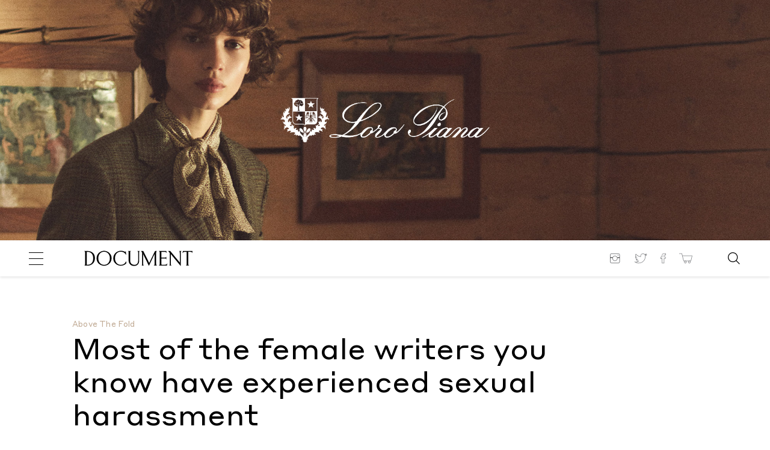

--- FILE ---
content_type: text/html; charset=UTF-8
request_url: https://www.documentjournal.com/2018/07/most-of-the-female-writers-you-know-have-experienced-sexual-harassment/
body_size: 20984
content:
<!DOCTYPE html>
<html lang="en-US" xmlns:og="http://opengraphprotocol.org/schema/" xmlns:fb="http://www.facebook.com/2008/fbml" class="no-js ad_active hero_ad_active">
<head>
	
<!-- Google Tag Manager -->
<script>(function(w,d,s,l,i){w[l]=w[l]||[];w[l].push({'gtm.start':
new Date().getTime(),event:'gtm.js'});var f=d.getElementsByTagName(s)[0],
j=d.createElement(s),dl=l!='dataLayer'?'&l='+l:'';j.async=true;j.src=
'https://www.googletagmanager.com/gtm.js?id='+i+dl;f.parentNode.insertBefore(j,f);
})(window,document,'script','dataLayer','GTM-N8Z3M3V');</script>
<!-- End Google Tag Manager -->


  <meta charset="UTF-8">
  <meta name="robots" content="">
  <meta name="google-site-verification" content="B_iz7E7sTP20ogJd5bIhp5OZsPznwq4g80smM7B5gV0"/>
  <!--
   _______  __   __  ______    ___   __   __  _______  _______  _______  __    _        _______  _______  _______  __    _  _______  __   __
  |       ||  | |  ||    _ |  |   | |  |_|  ||       ||       ||       ||  |  | |      |   _   ||       ||       ||  |  | ||       ||  | |  |
  |  _____||  |_|  ||   | ||  |   | |       ||    _  ||_     _||   _   ||   |_| |      |  |_|  ||    ___||    ___||   |_| ||       ||  |_|  |
  | |_____ |       ||   |_||_ |   | |       ||   |_| |  |   |  |  | |  ||       |      |       ||   | __ |   |___ |       ||       ||       |
  |_____  ||       ||    __  ||   | |       ||    ___|  |   |  |  |_|  ||  _    | ___  |       ||   ||  ||    ___||  _    ||      _||_     _|
   _____| ||   _   ||   |  | ||   | | ||_|| ||   |      |   |  |       || | |   ||   | |   _   ||   |_| ||   |___ | | |   ||     |_   |   |
  |_______||__| |__||___|  |_||___| |_|   |_||___|      |___|  |_______||_|  |__||___| |__| |__||_______||_______||_|  |__||_______|  |___|
  designed and developed by www.shrimpton.agency 2017-2018.
  We're hiring web designers & developers!
  -->

  <title>  Most of the female writers you know have experienced sexual harassment</title>
  <!--
  www.documentjournal.com  -->
  <link href="//www.google-analytics.com" rel="dns-prefetch">
  <link href="https://www.documentjournal.com/wp-content/themes/document/css/img/favicon.png" rel="shortcut icon">
  <link href="https://www.documentjournal.com/wp-content/themes/document/css/img/favicon.png" rel="apple-touch-icon-precomposed">
  <meta name="viewport" content="height=device-height, width=device-width, target-densitydpi=device-dpi, initial-scale=1.0, user-scalable=no">
  <meta name="description" content="Collectible but Not Consumeristic">
  <meta property="fb:app_id" content="966242223397117"/>
  <meta name='robots' content='max-image-preview:large' />
	<style>img:is([sizes="auto" i], [sizes^="auto," i]) { contain-intrinsic-size: 3000px 1500px }</style>
	<script type="text/javascript">
/* <![CDATA[ */
window._wpemojiSettings = {"baseUrl":"https:\/\/s.w.org\/images\/core\/emoji\/15.0.3\/72x72\/","ext":".png","svgUrl":"https:\/\/s.w.org\/images\/core\/emoji\/15.0.3\/svg\/","svgExt":".svg","source":{"concatemoji":"https:\/\/www.documentjournal.com\/wp-includes\/js\/wp-emoji-release.min.js?ver=6.7.4"}};
/*! This file is auto-generated */
!function(i,n){var o,s,e;function c(e){try{var t={supportTests:e,timestamp:(new Date).valueOf()};sessionStorage.setItem(o,JSON.stringify(t))}catch(e){}}function p(e,t,n){e.clearRect(0,0,e.canvas.width,e.canvas.height),e.fillText(t,0,0);var t=new Uint32Array(e.getImageData(0,0,e.canvas.width,e.canvas.height).data),r=(e.clearRect(0,0,e.canvas.width,e.canvas.height),e.fillText(n,0,0),new Uint32Array(e.getImageData(0,0,e.canvas.width,e.canvas.height).data));return t.every(function(e,t){return e===r[t]})}function u(e,t,n){switch(t){case"flag":return n(e,"\ud83c\udff3\ufe0f\u200d\u26a7\ufe0f","\ud83c\udff3\ufe0f\u200b\u26a7\ufe0f")?!1:!n(e,"\ud83c\uddfa\ud83c\uddf3","\ud83c\uddfa\u200b\ud83c\uddf3")&&!n(e,"\ud83c\udff4\udb40\udc67\udb40\udc62\udb40\udc65\udb40\udc6e\udb40\udc67\udb40\udc7f","\ud83c\udff4\u200b\udb40\udc67\u200b\udb40\udc62\u200b\udb40\udc65\u200b\udb40\udc6e\u200b\udb40\udc67\u200b\udb40\udc7f");case"emoji":return!n(e,"\ud83d\udc26\u200d\u2b1b","\ud83d\udc26\u200b\u2b1b")}return!1}function f(e,t,n){var r="undefined"!=typeof WorkerGlobalScope&&self instanceof WorkerGlobalScope?new OffscreenCanvas(300,150):i.createElement("canvas"),a=r.getContext("2d",{willReadFrequently:!0}),o=(a.textBaseline="top",a.font="600 32px Arial",{});return e.forEach(function(e){o[e]=t(a,e,n)}),o}function t(e){var t=i.createElement("script");t.src=e,t.defer=!0,i.head.appendChild(t)}"undefined"!=typeof Promise&&(o="wpEmojiSettingsSupports",s=["flag","emoji"],n.supports={everything:!0,everythingExceptFlag:!0},e=new Promise(function(e){i.addEventListener("DOMContentLoaded",e,{once:!0})}),new Promise(function(t){var n=function(){try{var e=JSON.parse(sessionStorage.getItem(o));if("object"==typeof e&&"number"==typeof e.timestamp&&(new Date).valueOf()<e.timestamp+604800&&"object"==typeof e.supportTests)return e.supportTests}catch(e){}return null}();if(!n){if("undefined"!=typeof Worker&&"undefined"!=typeof OffscreenCanvas&&"undefined"!=typeof URL&&URL.createObjectURL&&"undefined"!=typeof Blob)try{var e="postMessage("+f.toString()+"("+[JSON.stringify(s),u.toString(),p.toString()].join(",")+"));",r=new Blob([e],{type:"text/javascript"}),a=new Worker(URL.createObjectURL(r),{name:"wpTestEmojiSupports"});return void(a.onmessage=function(e){c(n=e.data),a.terminate(),t(n)})}catch(e){}c(n=f(s,u,p))}t(n)}).then(function(e){for(var t in e)n.supports[t]=e[t],n.supports.everything=n.supports.everything&&n.supports[t],"flag"!==t&&(n.supports.everythingExceptFlag=n.supports.everythingExceptFlag&&n.supports[t]);n.supports.everythingExceptFlag=n.supports.everythingExceptFlag&&!n.supports.flag,n.DOMReady=!1,n.readyCallback=function(){n.DOMReady=!0}}).then(function(){return e}).then(function(){var e;n.supports.everything||(n.readyCallback(),(e=n.source||{}).concatemoji?t(e.concatemoji):e.wpemoji&&e.twemoji&&(t(e.twemoji),t(e.wpemoji)))}))}((window,document),window._wpemojiSettings);
/* ]]> */
</script>
<style id='wp-emoji-styles-inline-css' type='text/css'>

	img.wp-smiley, img.emoji {
		display: inline !important;
		border: none !important;
		box-shadow: none !important;
		height: 1em !important;
		width: 1em !important;
		margin: 0 0.07em !important;
		vertical-align: -0.1em !important;
		background: none !important;
		padding: 0 !important;
	}
</style>
<link rel='stylesheet' id='wp-block-library-css' href='https://www.documentjournal.com/wp-includes/css/dist/block-library/style.min.css?ver=6.7.4' media='all' />
<style id='classic-theme-styles-inline-css' type='text/css'>
/*! This file is auto-generated */
.wp-block-button__link{color:#fff;background-color:#32373c;border-radius:9999px;box-shadow:none;text-decoration:none;padding:calc(.667em + 2px) calc(1.333em + 2px);font-size:1.125em}.wp-block-file__button{background:#32373c;color:#fff;text-decoration:none}
</style>
<style id='global-styles-inline-css' type='text/css'>
:root{--wp--preset--aspect-ratio--square: 1;--wp--preset--aspect-ratio--4-3: 4/3;--wp--preset--aspect-ratio--3-4: 3/4;--wp--preset--aspect-ratio--3-2: 3/2;--wp--preset--aspect-ratio--2-3: 2/3;--wp--preset--aspect-ratio--16-9: 16/9;--wp--preset--aspect-ratio--9-16: 9/16;--wp--preset--color--black: #000000;--wp--preset--color--cyan-bluish-gray: #abb8c3;--wp--preset--color--white: #ffffff;--wp--preset--color--pale-pink: #f78da7;--wp--preset--color--vivid-red: #cf2e2e;--wp--preset--color--luminous-vivid-orange: #ff6900;--wp--preset--color--luminous-vivid-amber: #fcb900;--wp--preset--color--light-green-cyan: #7bdcb5;--wp--preset--color--vivid-green-cyan: #00d084;--wp--preset--color--pale-cyan-blue: #8ed1fc;--wp--preset--color--vivid-cyan-blue: #0693e3;--wp--preset--color--vivid-purple: #9b51e0;--wp--preset--gradient--vivid-cyan-blue-to-vivid-purple: linear-gradient(135deg,rgba(6,147,227,1) 0%,rgb(155,81,224) 100%);--wp--preset--gradient--light-green-cyan-to-vivid-green-cyan: linear-gradient(135deg,rgb(122,220,180) 0%,rgb(0,208,130) 100%);--wp--preset--gradient--luminous-vivid-amber-to-luminous-vivid-orange: linear-gradient(135deg,rgba(252,185,0,1) 0%,rgba(255,105,0,1) 100%);--wp--preset--gradient--luminous-vivid-orange-to-vivid-red: linear-gradient(135deg,rgba(255,105,0,1) 0%,rgb(207,46,46) 100%);--wp--preset--gradient--very-light-gray-to-cyan-bluish-gray: linear-gradient(135deg,rgb(238,238,238) 0%,rgb(169,184,195) 100%);--wp--preset--gradient--cool-to-warm-spectrum: linear-gradient(135deg,rgb(74,234,220) 0%,rgb(151,120,209) 20%,rgb(207,42,186) 40%,rgb(238,44,130) 60%,rgb(251,105,98) 80%,rgb(254,248,76) 100%);--wp--preset--gradient--blush-light-purple: linear-gradient(135deg,rgb(255,206,236) 0%,rgb(152,150,240) 100%);--wp--preset--gradient--blush-bordeaux: linear-gradient(135deg,rgb(254,205,165) 0%,rgb(254,45,45) 50%,rgb(107,0,62) 100%);--wp--preset--gradient--luminous-dusk: linear-gradient(135deg,rgb(255,203,112) 0%,rgb(199,81,192) 50%,rgb(65,88,208) 100%);--wp--preset--gradient--pale-ocean: linear-gradient(135deg,rgb(255,245,203) 0%,rgb(182,227,212) 50%,rgb(51,167,181) 100%);--wp--preset--gradient--electric-grass: linear-gradient(135deg,rgb(202,248,128) 0%,rgb(113,206,126) 100%);--wp--preset--gradient--midnight: linear-gradient(135deg,rgb(2,3,129) 0%,rgb(40,116,252) 100%);--wp--preset--font-size--small: 13px;--wp--preset--font-size--medium: 20px;--wp--preset--font-size--large: 36px;--wp--preset--font-size--x-large: 42px;--wp--preset--spacing--20: 0.44rem;--wp--preset--spacing--30: 0.67rem;--wp--preset--spacing--40: 1rem;--wp--preset--spacing--50: 1.5rem;--wp--preset--spacing--60: 2.25rem;--wp--preset--spacing--70: 3.38rem;--wp--preset--spacing--80: 5.06rem;--wp--preset--shadow--natural: 6px 6px 9px rgba(0, 0, 0, 0.2);--wp--preset--shadow--deep: 12px 12px 50px rgba(0, 0, 0, 0.4);--wp--preset--shadow--sharp: 6px 6px 0px rgba(0, 0, 0, 0.2);--wp--preset--shadow--outlined: 6px 6px 0px -3px rgba(255, 255, 255, 1), 6px 6px rgba(0, 0, 0, 1);--wp--preset--shadow--crisp: 6px 6px 0px rgba(0, 0, 0, 1);}:where(.is-layout-flex){gap: 0.5em;}:where(.is-layout-grid){gap: 0.5em;}body .is-layout-flex{display: flex;}.is-layout-flex{flex-wrap: wrap;align-items: center;}.is-layout-flex > :is(*, div){margin: 0;}body .is-layout-grid{display: grid;}.is-layout-grid > :is(*, div){margin: 0;}:where(.wp-block-columns.is-layout-flex){gap: 2em;}:where(.wp-block-columns.is-layout-grid){gap: 2em;}:where(.wp-block-post-template.is-layout-flex){gap: 1.25em;}:where(.wp-block-post-template.is-layout-grid){gap: 1.25em;}.has-black-color{color: var(--wp--preset--color--black) !important;}.has-cyan-bluish-gray-color{color: var(--wp--preset--color--cyan-bluish-gray) !important;}.has-white-color{color: var(--wp--preset--color--white) !important;}.has-pale-pink-color{color: var(--wp--preset--color--pale-pink) !important;}.has-vivid-red-color{color: var(--wp--preset--color--vivid-red) !important;}.has-luminous-vivid-orange-color{color: var(--wp--preset--color--luminous-vivid-orange) !important;}.has-luminous-vivid-amber-color{color: var(--wp--preset--color--luminous-vivid-amber) !important;}.has-light-green-cyan-color{color: var(--wp--preset--color--light-green-cyan) !important;}.has-vivid-green-cyan-color{color: var(--wp--preset--color--vivid-green-cyan) !important;}.has-pale-cyan-blue-color{color: var(--wp--preset--color--pale-cyan-blue) !important;}.has-vivid-cyan-blue-color{color: var(--wp--preset--color--vivid-cyan-blue) !important;}.has-vivid-purple-color{color: var(--wp--preset--color--vivid-purple) !important;}.has-black-background-color{background-color: var(--wp--preset--color--black) !important;}.has-cyan-bluish-gray-background-color{background-color: var(--wp--preset--color--cyan-bluish-gray) !important;}.has-white-background-color{background-color: var(--wp--preset--color--white) !important;}.has-pale-pink-background-color{background-color: var(--wp--preset--color--pale-pink) !important;}.has-vivid-red-background-color{background-color: var(--wp--preset--color--vivid-red) !important;}.has-luminous-vivid-orange-background-color{background-color: var(--wp--preset--color--luminous-vivid-orange) !important;}.has-luminous-vivid-amber-background-color{background-color: var(--wp--preset--color--luminous-vivid-amber) !important;}.has-light-green-cyan-background-color{background-color: var(--wp--preset--color--light-green-cyan) !important;}.has-vivid-green-cyan-background-color{background-color: var(--wp--preset--color--vivid-green-cyan) !important;}.has-pale-cyan-blue-background-color{background-color: var(--wp--preset--color--pale-cyan-blue) !important;}.has-vivid-cyan-blue-background-color{background-color: var(--wp--preset--color--vivid-cyan-blue) !important;}.has-vivid-purple-background-color{background-color: var(--wp--preset--color--vivid-purple) !important;}.has-black-border-color{border-color: var(--wp--preset--color--black) !important;}.has-cyan-bluish-gray-border-color{border-color: var(--wp--preset--color--cyan-bluish-gray) !important;}.has-white-border-color{border-color: var(--wp--preset--color--white) !important;}.has-pale-pink-border-color{border-color: var(--wp--preset--color--pale-pink) !important;}.has-vivid-red-border-color{border-color: var(--wp--preset--color--vivid-red) !important;}.has-luminous-vivid-orange-border-color{border-color: var(--wp--preset--color--luminous-vivid-orange) !important;}.has-luminous-vivid-amber-border-color{border-color: var(--wp--preset--color--luminous-vivid-amber) !important;}.has-light-green-cyan-border-color{border-color: var(--wp--preset--color--light-green-cyan) !important;}.has-vivid-green-cyan-border-color{border-color: var(--wp--preset--color--vivid-green-cyan) !important;}.has-pale-cyan-blue-border-color{border-color: var(--wp--preset--color--pale-cyan-blue) !important;}.has-vivid-cyan-blue-border-color{border-color: var(--wp--preset--color--vivid-cyan-blue) !important;}.has-vivid-purple-border-color{border-color: var(--wp--preset--color--vivid-purple) !important;}.has-vivid-cyan-blue-to-vivid-purple-gradient-background{background: var(--wp--preset--gradient--vivid-cyan-blue-to-vivid-purple) !important;}.has-light-green-cyan-to-vivid-green-cyan-gradient-background{background: var(--wp--preset--gradient--light-green-cyan-to-vivid-green-cyan) !important;}.has-luminous-vivid-amber-to-luminous-vivid-orange-gradient-background{background: var(--wp--preset--gradient--luminous-vivid-amber-to-luminous-vivid-orange) !important;}.has-luminous-vivid-orange-to-vivid-red-gradient-background{background: var(--wp--preset--gradient--luminous-vivid-orange-to-vivid-red) !important;}.has-very-light-gray-to-cyan-bluish-gray-gradient-background{background: var(--wp--preset--gradient--very-light-gray-to-cyan-bluish-gray) !important;}.has-cool-to-warm-spectrum-gradient-background{background: var(--wp--preset--gradient--cool-to-warm-spectrum) !important;}.has-blush-light-purple-gradient-background{background: var(--wp--preset--gradient--blush-light-purple) !important;}.has-blush-bordeaux-gradient-background{background: var(--wp--preset--gradient--blush-bordeaux) !important;}.has-luminous-dusk-gradient-background{background: var(--wp--preset--gradient--luminous-dusk) !important;}.has-pale-ocean-gradient-background{background: var(--wp--preset--gradient--pale-ocean) !important;}.has-electric-grass-gradient-background{background: var(--wp--preset--gradient--electric-grass) !important;}.has-midnight-gradient-background{background: var(--wp--preset--gradient--midnight) !important;}.has-small-font-size{font-size: var(--wp--preset--font-size--small) !important;}.has-medium-font-size{font-size: var(--wp--preset--font-size--medium) !important;}.has-large-font-size{font-size: var(--wp--preset--font-size--large) !important;}.has-x-large-font-size{font-size: var(--wp--preset--font-size--x-large) !important;}
:where(.wp-block-post-template.is-layout-flex){gap: 1.25em;}:where(.wp-block-post-template.is-layout-grid){gap: 1.25em;}
:where(.wp-block-columns.is-layout-flex){gap: 2em;}:where(.wp-block-columns.is-layout-grid){gap: 2em;}
:root :where(.wp-block-pullquote){font-size: 1.5em;line-height: 1.6;}
</style>
<link rel='stylesheet' id='styles_vendor-css' href='https://www.documentjournal.com/wp-content/themes/document/css/app.css?ver=1652378326' media='all' />
<link rel="https://api.w.org/" href="https://www.documentjournal.com/wp-json/" /><link rel="alternate" title="JSON" type="application/json" href="https://www.documentjournal.com/wp-json/wp/v2/posts/26079" /><link rel="alternate" title="oEmbed (JSON)" type="application/json+oembed" href="https://www.documentjournal.com/wp-json/oembed/1.0/embed?url=https%3A%2F%2Fwww.documentjournal.com%2F2018%2F07%2Fmost-of-the-female-writers-you-know-have-experienced-sexual-harassment%2F" />
<link rel="alternate" title="oEmbed (XML)" type="text/xml+oembed" href="https://www.documentjournal.com/wp-json/oembed/1.0/embed?url=https%3A%2F%2Fwww.documentjournal.com%2F2018%2F07%2Fmost-of-the-female-writers-you-know-have-experienced-sexual-harassment%2F&#038;format=xml" />
  <!--	GA BEGIN -->
  <script>
        (function( i, s, o, g, r, a, m ) {
      i[ 'GoogleAnalyticsObject' ] = r;
      i[ r ] = i[ r ] || function() {
        (i[ r ].q = i[ r ].q || []).push( arguments )
        }, i[ r ].l = 1 * new Date();
      a = s.createElement( o ),
        m = s.getElementsByTagName( o )[ 0 ];
      a.async = 1;
      a.src = g;
      m.parentNode.insertBefore( a, m )
    })( window, document, 'script', '//www.google-analytics.com/analytics.js', 'ga' );
  </script>
    <script async src="https://www.googletagmanager.com/gtag/js?id=UA-33215933-1"></script>
  <script>
    window.dataLayer = window.dataLayer || [];
    function gtag(){dataLayer.push(arguments);}
    gtag('js', new Date());
    gtag('config', 'UA-33215933-1');
  </script>
  <!-- Global site tag (gtag.js) - Google Analytics -->
  <!--	GA END -->

  <script src="https://www.documentjournal.com/wp-content/themes/document/js/vendor/modernizr-custom.js"></script>
  <script src="https://ajax.googleapis.com/ajax/libs/jquery/3.1.1/jquery.min.js"></script>
  <script>window.jQuery || document.write( '<script src="https://www.documentjournal.com/wp-content/themes/document/js/vendor/jquery.min.js"><\/script>' )</script>

  <script async src="//pagead2.googlesyndication.com/pagead/js/adsbygoogle.js"></script>
  <script>
      (adsbygoogle = window.adsbygoogle || []).push({
          google_ad_client: "ca-pub-9205195400326967",
      enable_page_level_ads: true
      });
  </script>
    <script async='async' src='https://www.googletagservices.com/tag/js/gpt.js'></script>
  <script>
  var googletag = googletag || {};
  googletag.cmd = googletag.cmd || [];
  </script>
  <script>
  googletag.cmd.push(function() {
  googletag.defineSlot('/21750152662/ARTICLE_HEADER', ['fluid'], 'div-gpt-ad-1548356168610-0').addService(googletag.pubads());
  googletag.pubads().enableSingleRequest();
  googletag.enableServices();
  });
  </script>
  
<meta property="og:image" content="https://djwp.s3.amazonaws.com/wp-content/uploads/2018/07/26162201/Larry-Towell-Magnum-Photos-THUMB_HEADER-1024x575.jpg"/>
<meta property="og:image:width" content="900"/>
<meta property="og:image:height" content="505"/>

</head>
<body class="post-template post-template-single-constrained-hero post-template-single-constrained-hero-php single single-post postid-26079 single-format-standard most-of-the-female-writers-you-know-have-experienced-sexual-harassment " data-articles="91431 91417 91371 91318 91149">

<!-- Google Tag Manager (noscript) -->
<noscript><iframe src="https://www.googletagmanager.com/ns.html?id=GTM-N8Z3M3V"
height="0" width="0" style="display:none;visibility:hidden"></iframe></noscript>
<!-- End Google Tag Manager (noscript) -->




<section class="site-hero__pusher--2019">

	<!-- Links -->
	<a href="https://us.loropiana.com/en/" target="_blank" class="desktop top-banner-ad banner-single" data-type="desktop">&nbsp;</a>
	<a href="https://us.loropiana.com/en/" target="_blank" class="mobile top-banner-ad banner-single" data-type="mobile">&nbsp;</a>

</section>
<section class="site-hero-single site-hero ad-banner-with-background bkg-loaded " id="top-hero">

	<!-- If video -->
		<picture>
		<!-- Mobile Creative -->
		<source srcset="https://djwp.s3.amazonaws.com/wp-content/uploads/2025/11/26133122/1536x400_2.jpg" media="(max-width: 768px)">
		<!-- Tablet Creative -->
		<source srcset="https://djwp.s3.amazonaws.com/wp-content/uploads/2025/11/26133132/2048x400_2.jpg" media="(max-width: 1024px)">
		<!-- Desktop Creative -->
		<source srcset="https://djwp.s3.amazonaws.com/wp-content/uploads/2025/11/02115938/LoroPiana_3198x800_2.jpg" media="(min-width: 1025px) and (max-width: 1599px)">
		<!-- XL Desktop Creative -->
		<source srcset="https://djwp.s3.amazonaws.com/wp-content/uploads/2025/11/02115948/LoroPiana_5120x800_2.jpg" media="(min-width: 1600px)">
		<!-- Backup Image -->
		<img src="https://djwp.s3.amazonaws.com/wp-content/uploads/2025/11/02115948/LoroPiana_5120x800_2.jpg" class="site-hero__image">
	</picture>
	
	<!-- Logo -->
	<div class="site-hero__logo center">
		<picture>
			<!-- Mobile Logo -->
			<source srcset="https://djwp.s3.amazonaws.com/wp-content/uploads/2025/11/02115708/LP_LOGO.png" media="(max-width: 420px)">
			<!-- Desktop Logo -->
			<source srcset="https://djwp.s3.amazonaws.com/wp-content/uploads/2025/11/02115708/LP_LOGO.png" media="(min-width: 421px)">
			<!-- Backup Logo -->
			<img src="https://djwp.s3.amazonaws.com/wp-content/uploads/2025/11/02115708/LP_LOGO.png" class="site-hero__logo-img">
		</picture>
	</div>

</section>

<!-- Trackers -->
<div style="display: none">
				</div>
<header class="main-header
 ad_active">
<span class="main-header__scrolled-title">
  <span class="main-header__scrolled-title-wrap">
    <span class="main-header__scrolled-title-title">Most of the female writers you know have experienced sexual harassment</span>
          <span class="main-header__scrolled-title-author">By Caroline Christie</span>
      </span>
  <span class="main-header__scrolled-title-social">
    <section class="nav-social-icons">
	<span class="share-links__title">Share</span>
		<a href="http://twitter.com/share?url=https://www.documentjournal.com/2018/07/most-of-the-female-writers-you-know-have-experienced-sexual-harassment/" target="_blank" class="share-links__link share-links__link-twitter">
		<span class="hidden">Twitter</span>
		<svg version="1.1" id="Layer_1" xmlns="http://www.w3.org/2000/svg" xmlns:xlink="http://www.w3.org/1999/xlink" x="0px" y="0px"
	 viewBox="0 0 40 40" style="enable-background:new 0 0 40 40;" xml:space="preserve">
<path d="M13.9,35c-4,0-7.9-1.1-11.3-3.3L0,30l3.1,0.4c3,0.4,6-0.3,8.5-1.8c-2.5-0.7-4.6-2.6-5.4-5.2l-0.4-1.2L7,22.5
	C5,21,3.6,18.6,3.7,16l0-1.2l1,0.6c0.2,0.1,0.3,0.2,0.5,0.3C3.5,13.2,3.2,9.8,4.8,7l0.5-0.9L6,6.9c3.3,4,8.1,6.6,13.2,7.1
	c-0.2-2,0.4-4.1,1.7-5.7c1.5-1.9,3.7-3,6.1-3c2,0,4,0.8,5.4,2.2c1.4-0.3,2.7-0.8,3.9-1.6L38,5l-0.6,1.8c-0.3,0.9-0.7,1.7-1.3,2.4
	c0.4-0.1,0.8-0.3,1.3-0.5l2.3-1l-1.4,2.1c-0.9,1.4-2.1,2.6-3.4,3.6c0.1,5.6-2.1,11.2-5.9,15.3C26.3,31.6,21.4,35,13.9,35z M6,31.9
	c2.5,1.1,5.2,1.7,8,1.7c7,0,11.5-3.2,14-5.8c3.7-3.9,5.8-9.3,5.5-14.6l0-0.4l0.3-0.2c0.7-0.5,1.3-1,1.9-1.6
	c-0.6,0.2-1.2,0.3-1.9,0.3l-3.4,0.4l2.9-1.7c0.7-0.4,1.4-1,1.9-1.7c-0.9,0.4-1.8,0.6-2.8,0.8L32,9.1l-0.3-0.3c-1.2-1.3-2.9-2-4.7-2
	c-2,0-3.8,0.9-5,2.4c-1.2,1.5-1.7,3.5-1.2,5.4l0.2,0.9l-1,0c-5.5-0.3-10.7-2.8-14.5-6.9c-1,2.7-0.1,5.9,2.4,7.6l2.1,1.4l-2.5-0.1
	c-0.8,0-1.6-0.2-2.4-0.5c0.4,2.5,2.4,4.7,5,5.2l3,0.6l-3,0.8C9.6,24,8.8,24.1,8.1,24c1.1,2,3.2,3.3,5.5,3.4l2,0L14,28.7
	C11.7,30.5,8.9,31.6,6,31.9z"/>
</svg>
	</a>
	<a href="http://www.facebook.com/sharer.php?u=https://www.documentjournal.com/2018/07/most-of-the-female-writers-you-know-have-experienced-sexual-harassment/" target="_blank" class="share-links__link share-links__link-fb">
		<span class="hidden">Facebook</span>
		<svg version="1.1" xmlns="http://www.w3.org/2000/svg" xmlns:xlink="http://www.w3.org/1999/xlink" x="0px" y="0px"
	 viewBox="0 0 40 40" style="enable-background:new 0 0 40 40;" xml:space="preserve">
<style type="text/css">
	/* .st0{clip-path:url(#SVGID_2_);}
	.st1{clip-path:url(#SVGID_4_);}
	.st2{fill:#231F20;} */
</style>
<g>
	<g>
		<defs>
			<rect id="SVGID_1_" x="0.6" y="5" width="38.8" height="30"/>
		</defs>
		<clipPath id="SVGID_2_">
			<use xlink:href="#SVGID_1_"  style="overflow:visible;"/>
		</clipPath>
		<g class="st0">
			<defs>
				<rect id="SVGID_3_" x="0.6" y="5" width="38.8" height="30"/>
			</defs>
			<clipPath id="SVGID_4_">
				<use xlink:href="#SVGID_3_"  style="overflow:visible;"/>
			</clipPath>
			<g class="st1">
				<defs>
					<rect id="SVGID_5_" x="0.6" y="5.3" width="38.6" height="29.7"/>
				</defs>
				<clipPath id="SVGID_6_">
					<use xlink:href="#SVGID_5_"  style="overflow:visible;"/>
				</clipPath>
			</g>
		</g>
	</g>
</g>
<g>
	<path class="st2" d="M0.7,20.9H0v-5.5h4.2v-4.1c0,0,0-1.5,0.7-3.1C5.2,7.4,5.7,6.6,6.5,6c0.8-0.6,1.9-1,3.2-1h6.5v6.1h-4.1V11
		l0,0.1h0V11l0,0.1c0,0-0.3,0-0.5,0.2l-0.3,0.2c-0.1,0.1-0.1,0.3-0.1,0.5v3.3h4.9l-1,6.2h-3.9V35h-7V21.6H0v-0.7H0.7v-0.7h4.9v13.4
		h4.3V20.2h4.1l0.6-3.5H9.8v-4.7c0-0.5,0.1-1,0.4-1.3c0.3-0.5,0.8-0.8,1.2-0.9c0.4-0.1,0.7-0.1,0.7-0.1h2.7V6.3H9.7
		c-1.1,0-1.8,0.3-2.4,0.7C6.5,7.7,6,8.8,5.8,9.7c-0.1,0.4-0.2,0.9-0.2,1.2l0,0.3l0,0.1v5.5H1.3v4.1H0.7v-0.7V20.9z"/>
</g>
</svg>
	</a>
</section>
  </span>
</span>
<section class="main-header__container container document-full-width-container">
  <h1 class="logo"><a href="/" rel="home"><svg version="1.1" id="Layer_1" xmlns="http://www.w3.org/2000/svg" xmlns:xlink="http://www.w3.org/1999/xlink" x="0px" y="0px" viewBox="0 0 562.5 78.7" style="enable-background:new 0 0 562.5 78.7;" xml:space="preserve">
<g>
	<path d="M16.6,1.1H0v0.6c4,1.1,4.6,2.7,4.6,11.9v52.2c0,7.7-0.5,9.3-4.1,10.7v0.6h17.1c17.8,0,38-11.5,38-38.6
		C55.7,12.5,37.5,1.1,16.6,1.1 M17.2,72.8h-0.5c-2.4,0-3.8-0.4-3.8-3.6V5.4h4.3c15.4,0,29.4,10.2,29.4,33.6
		C46.6,62.3,33.7,72.8,17.2,72.8"/>
	<path d="M103.2,0.2c-15.9,0-39,12.3-39,39.4c0,26,22.4,38.2,39,38.2s39-12.3,39-39.4C142.3,12.4,119.1,0.2,103.2,0.2 M103.2,73.2
		c-14.4,0-30-10.8-30-34.1s14.6-34.3,30-34.3c14.4,0,30,10.8,30,34.1S118.6,73.2,103.2,73.2"/>
	<path d="M216.6,55.4c-5,12.7-15.9,17.7-26.8,17.7c-14.4,0-30-10.7-30-34.1c0-23.3,14.6-34.3,30-34.3c12.4,0,21.7,5.7,26.7,15.8
		l1.2-0.2c-0.6-4.7-1.1-11.3-1.3-17.9h-1c-0.4,1.3-1,3.2-2.6,3.2c-2.6,0-8.2-5.6-22.9-5.6c-15.9,0-39,12.3-39,39.4
		c0,26,22.4,38.2,39,38.2c13,0,24-6.1,29.4-13.4l-1.8-9h-0.9V55.4z"/>
	<path d="M276.4,1.6c3.4,1.1,3.8,2.5,3.8,10.8v38c0,15-6.9,22.6-19.1,22.6c-13.5,0-22.2-7.4-22.2-22.6v-38c0-8.2,0.3-9.6,3.8-10.8V1
		h-15v0.6c2.5,1.1,2.8,2.5,2.8,10.8v36.1c0,18.3,11.2,30.2,28.4,30.2c17,0,26.5-10.7,26.5-27.6V12.3c0-8.2,0.3-9.6,2.7-10.8V0.9
		h-11.7L276.4,1.6L276.4,1.6z"/>
	<path d="M373.8,65.7V12.3c0-7.7,0.3-8.1,4.1-10.8V0.9h-10l-30.3,62.5L306.5,0.9h-10.8v0.7l5.4,8.7v54.3c0,8.2-0.3,10.6-2.8,11.8V77
		h11.8v-0.6c-3.4-1.1-3.8-3.5-3.8-11.8V17.8l29.2,59.6h1l29-60.8v49.1c0,7.7,0.1,9.3-4.5,10.8v0.6h17.4v-0.6
		C373.8,75,373.8,73.4,373.8,65.7"/>
	<path d="M414.7,72.7h-10.2c-2.4,0-3.8-0.4-3.8-3.6V39.8h13c9,0,10.6,0.3,12.5,4.9h0.6c-0.3-2.2-0.5-4.3-0.5-6.7
		c0-2.5,0.2-4.7,0.4-6.8h-0.6c-1.7,3.7-3.3,4.3-12.4,4.3h-13v-30h10.5c11.5,0,13.3,0.5,16.6,5.7h0.6c-0.4-3-1.2-7.5-2.2-10h-39.5
		v0.4c5,1.1,5.6,2.7,5.6,11.9v52.2c0,7.7-0.5,9.3-5.1,10.7V77h42c1.1-2.4,2.4-8,3-11.1h-0.6C428.6,70.6,427.3,72.7,414.7,72.7"/>
	<path d="M492.7,1.6c3.4,1.1,3.8,2.5,3.8,11.8v47.7L446.8,1h-10.6v0.6l8.4,10.1v53c0,8.2-0.3,10.6-2.8,11.8v0.6h11.8v-0.6
		c-3.4-1.1-3.8-3.5-3.8-11.8V17.1l50.6,61.3h1.2v-65c0-9.2,0.3-10.6,3.5-11.8V1h-12.5L492.7,1.6L492.7,1.6z"/>
	<path d="M512.7,1c-0.9,4.1-1.3,8.2-1.7,10.8h0.6c4.3-6.2,5.3-6.4,15.7-6.4h5.1v60.3c0,7.7,0.1,9.3-4.5,10.8v0.6h17.4v-0.6
		c-4.6-1.4-4.6-3-4.6-10.8V5.3h1.6c14.3,0,17.4,0.2,18,6.4h0.6c0.6-2.2,1.3-6.7,1.6-10.8h-49.8V1z"/>
</g>
</svg>
<span class="hidden">Document Journal</span></a></h1>
</section>
<section class="nav-toggle" id=nav-icon>
  <div class="inner">
      <div class="hamburger hamburger--spin">
        <div class="hamburger-box">
          <div class="hamburger-inner"></div>
        </div>
      </div>
  </div>
</section>
<section class="nav-social-icons link-list">

  <a href="https://www.instagram.com/documentjournal/" target="_blank" class="share-links__link share-links__insta" title="Follow on Instagram">
    <span class="hidden">Instagram</span>
    
<svg version="1.1" xmlns="http://www.w3.org/2000/svg" xmlns:xlink="http://www.w3.org/1999/xlink" x="0px" y="0px"
	 viewBox="0 0 40 40" style="enable-background:new 0 0 40 40;" xml:space="preserve">
<!-- <style type="text/css">
	.st0{clip-path:url(#SVGID_2_);fill:#231F20;}
</style> -->
<g>
	<g>
		<defs>
			<rect id="SVGID_1_" y="5" width="30" height="30"/>
		</defs>
		<clipPath id="SVGID_2_">
			<use xlink:href="#SVGID_1_"  style="overflow:visible;"/>
		</clipPath>
		<path class="st0" d="M24.9,35H5.1c-4,0-5.1-3.3-5.1-5.1V10.1C0,6.1,3.3,5,5.1,5h19.8c4,0,5.1,3.3,5.1,5.1v19.8
			C30,33.9,26.7,35,24.9,35z M5.1,6.7c-0.4,0-3.4,0.1-3.4,3.4v19.8c0,0.3,0.1,3.4,3.4,3.4h19.8c0.3,0,3.4-0.1,3.4-3.4V10.1
			c0-0.3-0.1-3.4-3.4-3.4H5.1z"/>
		<path class="st0" d="M15,28.1c-4.5,0-8.1-3.7-8.1-8.1c0-4.5,3.7-8.1,8.1-8.1c4.5,0,8.1,3.7,8.1,8.1C23.1,24.5,19.5,28.1,15,28.1z
			 M15,13.6c-3.6,0-6.4,2.9-6.4,6.4c0,3.6,2.9,6.4,6.4,6.4c3.6,0,6.4-2.9,6.4-6.4C21.4,16.4,18.6,13.6,15,13.6z"/>
		<rect x="1" y="17" class="st0" width="6.8" height="1.7"/>
		<polyline class="st0" points="22.4,18.7 29.2,18.7 29.2,17 22.4,17 		"/>
		<path class="st0" d="M24.3,11.9c0.7,0,1.3-0.6,1.3-1.3c0-0.7-0.6-1.3-1.3-1.3c-0.7,0-1.3,0.6-1.3,1.3C23,11.3,23.6,11.9,24.3,11.9
			"/>
	</g>
</g>
</svg>
  </a>
  <a href="https://twitter.com/documentjournal" target="_blank" class="share-links__link share-links__twitter" title="Follow on Twitter">
    <span class="hidden">Twitter</span>
    <svg version="1.1" id="Layer_1" xmlns="http://www.w3.org/2000/svg" xmlns:xlink="http://www.w3.org/1999/xlink" x="0px" y="0px"
	 viewBox="0 0 40 40" style="enable-background:new 0 0 40 40;" xml:space="preserve">
<path d="M13.9,35c-4,0-7.9-1.1-11.3-3.3L0,30l3.1,0.4c3,0.4,6-0.3,8.5-1.8c-2.5-0.7-4.6-2.6-5.4-5.2l-0.4-1.2L7,22.5
	C5,21,3.6,18.6,3.7,16l0-1.2l1,0.6c0.2,0.1,0.3,0.2,0.5,0.3C3.5,13.2,3.2,9.8,4.8,7l0.5-0.9L6,6.9c3.3,4,8.1,6.6,13.2,7.1
	c-0.2-2,0.4-4.1,1.7-5.7c1.5-1.9,3.7-3,6.1-3c2,0,4,0.8,5.4,2.2c1.4-0.3,2.7-0.8,3.9-1.6L38,5l-0.6,1.8c-0.3,0.9-0.7,1.7-1.3,2.4
	c0.4-0.1,0.8-0.3,1.3-0.5l2.3-1l-1.4,2.1c-0.9,1.4-2.1,2.6-3.4,3.6c0.1,5.6-2.1,11.2-5.9,15.3C26.3,31.6,21.4,35,13.9,35z M6,31.9
	c2.5,1.1,5.2,1.7,8,1.7c7,0,11.5-3.2,14-5.8c3.7-3.9,5.8-9.3,5.5-14.6l0-0.4l0.3-0.2c0.7-0.5,1.3-1,1.9-1.6
	c-0.6,0.2-1.2,0.3-1.9,0.3l-3.4,0.4l2.9-1.7c0.7-0.4,1.4-1,1.9-1.7c-0.9,0.4-1.8,0.6-2.8,0.8L32,9.1l-0.3-0.3c-1.2-1.3-2.9-2-4.7-2
	c-2,0-3.8,0.9-5,2.4c-1.2,1.5-1.7,3.5-1.2,5.4l0.2,0.9l-1,0c-5.5-0.3-10.7-2.8-14.5-6.9c-1,2.7-0.1,5.9,2.4,7.6l2.1,1.4l-2.5-0.1
	c-0.8,0-1.6-0.2-2.4-0.5c0.4,2.5,2.4,4.7,5,5.2l3,0.6l-3,0.8C9.6,24,8.8,24.1,8.1,24c1.1,2,3.2,3.3,5.5,3.4l2,0L14,28.7
	C11.7,30.5,8.9,31.6,6,31.9z"/>
</svg>
  </a>
  <a href="https://www.facebook.com/documentjournal" target="_blank" class="share-links__link share-links__fb" title="Follow on Facebook">
    <span class="hidden">Facebook</span>
    <svg version="1.1" xmlns="http://www.w3.org/2000/svg" xmlns:xlink="http://www.w3.org/1999/xlink" x="0px" y="0px"
	 viewBox="0 0 40 40" style="enable-background:new 0 0 40 40;" xml:space="preserve">
<style type="text/css">
	/* .st0{clip-path:url(#SVGID_2_);}
	.st1{clip-path:url(#SVGID_4_);}
	.st2{fill:#231F20;} */
</style>
<g>
	<g>
		<defs>
			<rect id="SVGID_1_" x="0.6" y="5" width="38.8" height="30"/>
		</defs>
		<clipPath id="SVGID_2_">
			<use xlink:href="#SVGID_1_"  style="overflow:visible;"/>
		</clipPath>
		<g class="st0">
			<defs>
				<rect id="SVGID_3_" x="0.6" y="5" width="38.8" height="30"/>
			</defs>
			<clipPath id="SVGID_4_">
				<use xlink:href="#SVGID_3_"  style="overflow:visible;"/>
			</clipPath>
			<g class="st1">
				<defs>
					<rect id="SVGID_5_" x="0.6" y="5.3" width="38.6" height="29.7"/>
				</defs>
				<clipPath id="SVGID_6_">
					<use xlink:href="#SVGID_5_"  style="overflow:visible;"/>
				</clipPath>
			</g>
		</g>
	</g>
</g>
<g>
	<path class="st2" d="M0.7,20.9H0v-5.5h4.2v-4.1c0,0,0-1.5,0.7-3.1C5.2,7.4,5.7,6.6,6.5,6c0.8-0.6,1.9-1,3.2-1h6.5v6.1h-4.1V11
		l0,0.1h0V11l0,0.1c0,0-0.3,0-0.5,0.2l-0.3,0.2c-0.1,0.1-0.1,0.3-0.1,0.5v3.3h4.9l-1,6.2h-3.9V35h-7V21.6H0v-0.7H0.7v-0.7h4.9v13.4
		h4.3V20.2h4.1l0.6-3.5H9.8v-4.7c0-0.5,0.1-1,0.4-1.3c0.3-0.5,0.8-0.8,1.2-0.9c0.4-0.1,0.7-0.1,0.7-0.1h2.7V6.3H9.7
		c-1.1,0-1.8,0.3-2.4,0.7C6.5,7.7,6,8.8,5.8,9.7c-0.1,0.4-0.2,0.9-0.2,1.2l0,0.3l0,0.1v5.5H1.3v4.1H0.7v-0.7V20.9z"/>
</g>
</svg>
  </a>
  <a href="https://documentjournal.myshopify.com/" target="_blank" class="share-links__link share-links__cart" title="Shop">
    <span class="hidden">Shop</span>
    <svg xmlns="http://www.w3.org/2000/svg" viewBox="0 0 345.62 256.99"><defs></defs><path class="cls-1" d="M464.42,276l-256.71-1.57L193.36,217H118.81v12.2h65l46.53,186.1h31.8a32.12,32.12,0,1,0,36.07,0h68.94a32.12,32.12,0,1,0,36.07,0h27.43ZM280.19,461.82a19.93,19.93,0,1,1,19.92-19.92A19.95,19.95,0,0,1,280.19,461.82Zm105,0a19.93,19.93,0,1,1,19.92-19.92A19.95,19.95,0,0,1,385.2,461.82ZM239.88,403.13,210.76,286.66l238.18,1.46-27.87,115Z" transform="translate(-118.81 -217.03)"/></svg>
  </a>
</section>
<section class="nav-search-toggle" id=nav-icon-search>
  <div class="inner glass">
    <svg width="38px" height="38px" viewBox="0 0 38 38" version="1.1" xmlns="http://www.w3.org/2000/svg" xmlns:xlink="http://www.w3.org/1999/xlink">
    <defs></defs>
    <g stroke="none" stroke-width="1" fill="none" fill-rule="evenodd">
        <path d="M28.7277793,15.5588 C28.7297793,8.2578 22.8897793,2.4118 15.5907793,2.4048 C8.25177926,2.3978 2.40177926,8.2388 2.40477926,15.5678 C2.40677926,22.8658 8.25077926,28.7188 15.5407793,28.7258 C22.8687793,28.7328 28.7267793,22.8828 28.7277793,15.5588 M27.4107793,25.7308 L37.8117793,36.1318 C37.2517793,36.6768 36.7027793,37.2128 36.1637793,37.7388 C32.7657793,34.3418 29.2847793,30.8618 25.7807793,27.3578 C21.7527793,30.6218 17.2577793,31.8038 12.2697793,30.7678 C8.33377926,29.9498 5.19577926,27.8228 2.85077926,24.5468 C-1.70722074,18.1818 -0.701220741,9.2428 5.16477926,3.9668 C11.0257793,-1.3062 19.9817793,-1.3242 25.9227793,3.9258 C31.9257793,9.2308 33.1407793,18.8128 27.4107793,25.7308" fill="#000000"></path>
    </g>
</svg>
  </div>
  <div class="inner close slider-overlay__close">

  </div>
</section>
<div class="swiper-pagination"></div>
</header>

<nav class="main-nav">
  <section class="container menu-container document-full-width-container">
    <section class="row menu-row d-flex">
      <div class="col-6 col-sm-4 menu-col menu-col__first">
        <span class="gold author-slug author-slug_small-title author-slug_explore">Explore</span>
        <ul id="menu-main-menu" class="menu"><li id="menu-item-6903" class="menu-item menu-item-type-taxonomy menu-item-object-category current-post-ancestor current-menu-parent current-post-parent menu-item-6903"><a href="https://www.documentjournal.com/category/above-the-fold/">Above the Fold</a></li>
<li id="menu-item-571" class="menu-item menu-item-type-taxonomy menu-item-object-category menu-item-571"><a href="https://www.documentjournal.com/category/at-large/">At Large</a></li>
<li id="menu-item-6904" class="menu-item menu-item-type-taxonomy menu-item-object-category menu-item-6904"><a href="https://www.documentjournal.com/category/fashion-portfolio/">Fashion Portfolios</a></li>
<li id="menu-item-33" class="menu-item menu-item-type-taxonomy menu-item-object-category menu-item-33"><a href="https://www.documentjournal.com/category/conversations/">Conversations</a></li>
<li id="menu-item-6905" class="menu-item menu-item-type-taxonomy menu-item-object-category menu-item-6905"><a href="https://www.documentjournal.com/category/documented/">Documented</a></li>
</ul>      </div>
      <div
        class="col-6 col-sm-4 col-lg-3 offset-lg-1 menu menu-smaller menu-col menu-col__second menu-header-menu-right">
        <span class="gold author-slug author-slug_small-title author-slug_topic">Topic</span>
        <ul id="menu-header-menu-right" class="menu"><li id="menu-item-5844" class="menu-item menu-item-type-taxonomy menu-item-object-post_tag menu-item-5844"><a href="https://www.documentjournal.com/tag/fashion/">Fashion</a></li>
<li id="menu-item-4522" class="menu-item menu-item-type-taxonomy menu-item-object-post_tag menu-item-4522"><a href="https://www.documentjournal.com/tag/art/">Art</a></li>
<li id="menu-item-4521" class="menu-item menu-item-type-taxonomy menu-item-object-post_tag menu-item-4521"><a href="https://www.documentjournal.com/tag/photography/">Photography</a></li>
<li id="menu-item-4523" class="menu-item menu-item-type-taxonomy menu-item-object-post_tag menu-item-4523"><a href="https://www.documentjournal.com/tag/music/">Music</a></li>
<li id="menu-item-13001" class="menu-item menu-item-type-taxonomy menu-item-object-post_tag menu-item-13001"><a href="https://www.documentjournal.com/tag/environment/">Environment</a></li>
<li id="menu-item-4525" class="menu-item menu-item-type-taxonomy menu-item-object-post_tag menu-item-4525"><a href="https://www.documentjournal.com/tag/politics/">Politics</a></li>
<li id="menu-item-6901" class="menu-item menu-item-type-taxonomy menu-item-object-post_tag menu-item-6901"><a href="https://www.documentjournal.com/tag/travel/">Travel</a></li>
<li id="menu-item-6902" class="menu-item menu-item-type-taxonomy menu-item-object-post_tag menu-item-6902"><a href="https://www.documentjournal.com/tag/technology/">Technology</a></li>
</ul>      </div>
      <div class="col-5 col-sm-4 menu menu-col menu-col__third">
        <span class="gold author-slug author-slug_small-title author-slug_connect">Connect</span>
        <ul class="main-nav__social-nav">
<style>
.tnv:hover { border-color:#c1ab95 !important; }
</style>
<li><a href="/category/tenth-anniversary" style="color:#c1ab95;" class="tnv">Tenth Anniversary</a></li>
<li><a href="/thenewvanguard" class="tnv">The New Vanguard</a></li>
<li><a href="https://www.instagram.com/documentjournal/" target="_blank">Instagram</a></li>
<li><a href="https://twitter.com/documentjournal" target="_blank">Twitter</a></li>
<li><a href="https://www.facebook.com/documentjournal" target="_blank">Facebook</a></li>
<li><a href="https://documentjournal.myshopify.com/" target="_blank">Shop</a></li>
<li><a href="#" class="news-letter-toggler">Newsletter</a></li>
</ul>
      </div>
    </section>
  </section>
  <section class="container main-nav__posts-container menu-container document-full-width-container">
    <section class="row main-nav__posts-row">
      <div class="col-12 menu-col">
        <div class="main-nav__slug-wrap">
          <span class="slug gold">Hot Off the Press</span>
        </div>
        <div class="row header-menu-image-posts__row">
                                              <article
    class="atf-thumb no-flex flex-hh col-sm-3 align-items-start header-menu-post article homepage-article thumb-article fitvids"
    data-cat=""
    data-author=""
    data-use-tag="1">

    <figure class="thumb-article__figure ">
        <a href="https://www.documentjournal.com/2025/12/usher-on-masculinity-memory-and-building-a-legacy/" class="floater-title-link">
                                    <img
                            alt="Usher on masculinity, memory, and building a legacy"
                            src="https://djwp.s3.amazonaws.com/wp-content/uploads/2025/12/22150152/DOC27_USHER_GABRIELMOSES_WEB_THUMBNAIL-200x150.jpg"
                            data-src="https://djwp.s3.amazonaws.com/wp-content/uploads/2025/12/22150152/DOC27_USHER_GABRIELMOSES_WEB_THUMBNAIL-600x450.jpg"
                            class="lazyload img-fluid img-100 featured_thumbnail">
                            </a>
    </figure>
    <header class="thumb-article__header">
                            <span class="cat-slug"><span class="gold"><a href="/tag/music" class="gold">Music</a></span></span>        
        <a href="https://www.documentjournal.com/2025/12/usher-on-masculinity-memory-and-building-a-legacy/">
            <h3 class="homepage-article__title thumb-article__title">Usher on masculinity, memory, and building a legacy</h3>
                                                <h4 class="homepage-article__excerpt thumb-article__sub-title uses_sub_excerpt">
                        The musician sits down with writer Rob Franklin to talk finding expression in vulnerability, moving between Atlanta and New York City, and how he translated...                    </h4>
                                    </a>
            </header>
</article>
                                        <article
    class="atf-thumb no-flex flex-hh col-sm-3 align-items-start header-menu-post article homepage-article thumb-article fitvids"
    data-cat=""
    data-author=""
    data-use-tag="1">

    <figure class="thumb-article__figure ">
        <a href="https://www.documentjournal.com/2025/12/the-unfolding-of-designer-justin-wesleys-renaissance/" class="floater-title-link">
                                    <img
                            alt="The unfolding of designer Justin Wesley’s renaissance"
                            src="https://djwp.s3.amazonaws.com/wp-content/uploads/2025/12/05095107/DOCUMENT_JUSTINWESLEY_2025-NEW-THUMBNAIL-200x150.jpg"
                            data-src="https://djwp.s3.amazonaws.com/wp-content/uploads/2025/12/05095107/DOCUMENT_JUSTINWESLEY_2025-NEW-THUMBNAIL-600x450.jpg"
                            class="lazyload img-fluid img-100 featured_thumbnail">
                            </a>
    </figure>
    <header class="thumb-article__header">
                            <span class="cat-slug"><span class="gold"><a href="/tag/art" class="gold">Art</a></span></span>        
        <a href="https://www.documentjournal.com/2025/12/the-unfolding-of-designer-justin-wesleys-renaissance/">
            <h3 class="homepage-article__title thumb-article__title">The unfolding of designer Justin Wesley’s renaissance</h3>
                                                <h4 class="homepage-article__excerpt thumb-article__sub-title uses_sub_excerpt">
                        In the landscape of design it’s rare to witness a new voice create innovative forms with the intuitive fluidity of channeled, raw talent. For Justin...                    </h4>
                                    </a>
            </header>
</article>
                                        <article
    class="atf-thumb no-flex flex-hh col-sm-3 align-items-start header-menu-post article homepage-article thumb-article fitvids"
    data-cat=""
    data-author=""
    data-use-tag="1">

    <figure class="thumb-article__figure ">
        <a href="https://www.documentjournal.com/2025/12/for-bridget-finn-miami-is-a-city-of-convergences/" class="floater-title-link">
                                    <img
                            alt="For Bridget Finn, Miami is a city of convergences"
                            src="https://djwp.s3.amazonaws.com/wp-content/uploads/2025/12/03124625/DOCUMENT_BRIDGETFINN_ARTBASEL_MIAMI_2025-THUMBNAIL-200x150.jpg"
                            data-src="https://djwp.s3.amazonaws.com/wp-content/uploads/2025/12/03124625/DOCUMENT_BRIDGETFINN_ARTBASEL_MIAMI_2025-THUMBNAIL-600x450.jpg"
                            class="lazyload img-fluid img-100 featured_thumbnail">
                            </a>
    </figure>
    <header class="thumb-article__header">
                            <span class="cat-slug"><span class="gold"><a href="/tag/art" class="gold">Art</a></span></span>        
        <a href="https://www.documentjournal.com/2025/12/for-bridget-finn-miami-is-a-city-of-convergences/">
            <h3 class="homepage-article__title thumb-article__title">For Bridget Finn, Miami is a city of convergences</h3>
                                                <h4 class="homepage-article__excerpt thumb-article__sub-title uses_sub_excerpt">
                        The city pulsates with vibrant diasporic communities, acclaimed hospitality, and serves as the reference point for recreation – all while being a postcard of paradise.                     </h4>
                                    </a>
            </header>
</article>
                                        <article
    class="atf-thumb no-flex flex-hh col-sm-3 align-items-start header-menu-post article homepage-article thumb-article fitvids"
    data-cat=""
    data-author=""
    data-use-tag="1">

    <figure class="thumb-article__figure ">
        <a href="https://www.documentjournal.com/2025/11/fear-of-god-essentials-finds-new-form-in-the-architecture-of-the-90s/" class="floater-title-link">
                                    <img
                            alt="Fear of God Essentials finds new form in the architecture of the ’90s"
                            src="https://djwp.s3.amazonaws.com/wp-content/uploads/2025/11/01150600/DOCUMENT_FEAROFGOD_2025_WEB-THUMBNAIL-1-200x150.jpg"
                            data-src="https://djwp.s3.amazonaws.com/wp-content/uploads/2025/11/01150600/DOCUMENT_FEAROFGOD_2025_WEB-THUMBNAIL-1-600x450.jpg"
                            class="lazyload img-fluid img-100 featured_thumbnail">
                            </a>
    </figure>
    <header class="thumb-article__header">
                            <span class="cat-slug"><span class="gold"><a href="/tag/fashion" class="gold">Fashion</a></span></span>        
        <a href="https://www.documentjournal.com/2025/11/fear-of-god-essentials-finds-new-form-in-the-architecture-of-the-90s/">
            <h3 class="homepage-article__title thumb-article__title">Fear of God Essentials finds new form in the architecture of the ’90s</h3>
                                                <h4 class="homepage-article__excerpt thumb-article__sub-title uses_sub_excerpt">
                        Photographer Kotaro Kawashima and stylist Jody Bain collaborate on this fashion portfolio featuring Fear of God Essentials Winter 2025 collection                    </h4>
                                    </a>
            </header>
</article>
                                            </div>
      </div>
    </section>
  </section>
</nav>
<nav class="main-nav__search-wrapper" role="search">
  <section class="main-nav__search-inner">
    <form class="search-form" method="get" action="https://www.documentjournal.com" role="search">
	<input class="search-input" type="search" name="s" placeholder="Search Archives" autocomplete="off" autofocus>
</form>
<!-- &orderby=post_date&order=desc -->
<section class="popular-tags container document-full-width-container">
  <div class="search-results-container">
    <div class="row">
      <div class="search-results__slug slug text-left">
        SUGGESTIONS
      </div>
      <div id="search-results"></div>
    </div>
  </div>
  <header class="row">
    <span class="popular-tags__slug slug text-left">POPULAR RESEARCH</span>
  </header>
  <section class="row popular-tags__row">
    <div class="col-sm-12 popular-tags__list article-single__tag-cloud">

        <ul id="menu-search-navigation-tag-list" class="menu"><li id="menu-item-6871" class="menu-item menu-item-type-taxonomy menu-item-object-post_tag menu-item-6871"><a href="https://www.documentjournal.com/tag/fashion/">Fashion</a></li>
<li id="menu-item-15745" class="menu-item menu-item-type-taxonomy menu-item-object-post_tag menu-item-15745"><a href="https://www.documentjournal.com/tag/raf-simons/">Raf Simons</a></li>
<li id="menu-item-15748" class="menu-item menu-item-type-taxonomy menu-item-object-post_tag menu-item-15748"><a href="https://www.documentjournal.com/tag/mario-sorrenti/">Mario Sorrenti</a></li>
<li id="menu-item-16041" class="menu-item menu-item-type-taxonomy menu-item-object-post_tag menu-item-16041"><a href="https://www.documentjournal.com/tag/ai/">AI</a></li>
<li id="menu-item-15747" class="menu-item menu-item-type-taxonomy menu-item-object-post_tag menu-item-15747"><a href="https://www.documentjournal.com/tag/willy-vanderperre/">Willy Vanderperre</a></li>
<li id="menu-item-6607" class="menu-item menu-item-type-taxonomy menu-item-object-post_tag menu-item-6607"><a href="https://www.documentjournal.com/tag/art/">Art</a></li>
<li id="menu-item-15746" class="menu-item menu-item-type-taxonomy menu-item-object-post_tag menu-item-15746"><a href="https://www.documentjournal.com/tag/dior/">Dior</a></li>
<li id="menu-item-15749" class="menu-item menu-item-type-taxonomy menu-item-object-post_tag menu-item-15749"><a href="https://www.documentjournal.com/tag/pieter-hugo/">Pieter Hugo</a></li>
<li id="menu-item-15750" class="menu-item menu-item-type-taxonomy menu-item-object-post_tag menu-item-15750"><a href="https://www.documentjournal.com/tag/fashion-week/">Fashion Week</a></li>
<li id="menu-item-15753" class="menu-item menu-item-type-taxonomy menu-item-object-post_tag menu-item-15753"><a href="https://www.documentjournal.com/tag/utopia/">Utopia</a></li>
<li id="menu-item-21154" class="menu-item menu-item-type-post_type menu-item-object-page menu-item-21154"><a href="https://www.documentjournal.com/thenewvanguard/">The New Vanguard</a></li>
<li id="menu-item-64327" class="menu-item menu-item-type-post_type menu-item-object-page menu-item-64327"><a href="https://www.documentjournal.com/careers/">Careers</a></li>
</ul>
            </div>
  </section>
</section>
  </section>
</nav>
<span class="ajax-load-area">
<span
  class="ajax-load-item "
  data-title="Most of the female writers you know have experienced sexual harassment" data-author="Caroline Christie">
  <div class="article-single-hero__relative-wrap">
    <header class="article-single-header text-left container document-full-width-container constrained">
        <div class="article-single-header__meta constrained">
                        <p class="cat-slug"><a href="/category/above-the-fold">Above the Fold</a></p>
        </div>
        <div class="article-single-hero__full-bleed-inner">
            <h1>Most of the female writers you know have experienced sexual harassment</h1>
        </div>
        <div class="article-single-header__meta">
            <p class="author-slug read-time">
                <span class="">Read time </span>
                <span class="read-time__number author-slug__name"></span>
            </p>
        </div>
    </header>
            <figure class="fashion-story-intro fitvids container-fluid document-full-width-container constrained" id="top-hero">
                                        <img
                    src="https://djwp.s3.amazonaws.com/wp-content/uploads/2018/07/26162201/Larry-Towell-Magnum-Photos-THUMB_HEADER-200x112.jpg"
                    data-src="https://djwp.s3.amazonaws.com/wp-content/uploads/2018/07/26162201/Larry-Towell-Magnum-Photos-THUMB_HEADER.jpg"
                    class="img-fluid lazyload featured_header"
                    alt="Most of the female writers you know have experienced sexual harassment">
                        <span class="featured-image-credit"><a href="http://pro.magnumphotos.com/Asset/-2S5RYDYY1DTN.html">©Larry Towell/Magnum Photos.</a></span>        </figure>
    
</div>

  <article
    data-share-url="https://www.documentjournal.com/2018/07/most-of-the-female-writers-you-know-have-experienced-sexual-harassment/"
    data-author="Caroline Christie"
    class="article-single fitvids article-single document-full-width-container  article-single__fullbleed">
    <section class="article-single-header__meta  not-fashion-story">

		<span class="article-single-header__meta-group">
					<p class="author-slug">Text by <br>
				<span class="author-slug__name gold-underline__child-link author-name-link"><a href="https://www.documentjournal.com/author/caroline-christie/" title="Posts by Caroline Christie" rel="author">Caroline Christie</a></span>
			</p>
					</span>

	<span class="article-single-header__meta-group">
		<div class="author-slug posted-on">
			<span>Posted <br></span>
			<time datetime="" class="author-slug__name">July 26, 2018</time>
		</div>
	</span>



	
</section>
<section class="article-body  has_article-body__excerpt">
    
      <div class="article-body__excerpt article-body__excerpt-subtitle">
        <p>A survey conducted by Writer’s Guild of America West says that sixty-four percent of female writers have experienced sexual harassment at least once in their careers.</p>
      </div>
      <p>Sixty-four percent of female writers have experienced sexual harassment at least once in their careers—nearly six times the number of their male counterparts, with many more men say they’ve witnessed inappropriate behavior in the workplace.</p>
<p>The figures <a href="https://www.thewrap.com/nearly-two-thirds-of-female-writers-have-experienced-sexual-harassment-wgaw-survey-says/">come out of a survey</a> conducted by the Writer’s Guild of America West, that also revealed “a significant amount” of harassing behavior actually occurred in writers’ rooms. The stats sent to union members in an open letter from the Guild’s directors, acknowledges the scale of the problem faced by female writers: “The reality is that this problem is too difficult, too long-standing, and too deeply rooted to yield a quick fix.”</p>
<p>Writer’s should be free to talk as openly as possible, but occasionally it becomes a thinly veiled attempt to make others uncomfortable. Going on to reference a <a href="http://gawker.com/168637/california-supreme-court-rejects-friends-lawsuit-defends-sanctity-of-writers-room">unanimous decision</a> by the California Supreme Court in 2006, where seven justices ruled in favor of Warner Bros. Television Productions’ writer&#8217;s anything-goes policy, the WGAW board said the ruling is sometimes “mistakenly used to justify inappropriate behavior in the workplace.&#8221;</p>
<p>Women in writing rooms help to thrash out plotlines, point out plotholes and flesh out the nuances of character. Exclusively male writing rooms produce films that are <a href="http://poly-graph.co/bechdel/">more likely to fail</a> the Bechdel test; where a movie has two women talking to each other about something other than a man.</p>
<p>Despite the likes of Ocean&#8217;s 8 and the revamped Ghost Busters, representation of women in films hasn&#8217;t been as forward thinking as we all think. According to USC Annenberg School of Journalism&#8217;s latest annual<a href="https://annenberg.usc.edu/sites/default/files/Dr_Stacy_L_Smith-Inequality_in_900_Popular_Films.pdf"> report</a> examining diversity in the top 900 films of the year, only 13% of writers were women.  No wonder the number of female speaking characters has barely changed in the past decade.</p>

    
  
      
      <div class="article-single__tag-cloud">
	<div class="row">
		<div class="col-sm-12"><span class="slug gray-text">Tags</span></div>
	</div>
	<div class="">
		<div class="article-single__tag-wrapper">
		<a href="https://www.documentjournal.com/tag/metoo/" rel="tag">#MeToo</a><a href="https://www.documentjournal.com/tag/sexual-harrassment/" rel="tag">Sexual Harrassment</a><a href="https://www.documentjournal.com/tag/society/" rel="tag">Society</a><a href="https://www.documentjournal.com/tag/writers-guild-of-america-west/" rel="tag">Writer's Guild of America West</a>		</div>
	</div>
</div>
    
</section>
<a class="share-quote">
    <svg width="22px" height="18px" viewBox="0 0 22 18" version="1.1" xmlns="http://www.w3.org/2000/svg" xmlns:xlink="http://www.w3.org/1999/xlink" class="twitter-icon">
        <g id="Design" stroke="none" stroke-width="1" fill="none" fill-rule="evenodd">
            <g id="Block-Quote-Tweet---Highlight" transform="translate(-688.000000, -584.000000)" fill="#FFFFFF">
                <g id="Group" transform="translate(673.000000, 571.000000)">
                    <g id="Group-2" transform="translate(15.000000, 13.000000)">
                        <path d="M15.0150129,0 C12.3916305,0 10.2578293,2.13336258 10.2578293,4.75718359 C10.2578293,4.91467427 10.2973116,5.0690941 10.3126659,5.22307524 C7.06897207,4.9129195 4.20036053,3.35029612 2.25168757,0.959420926 C2.16087819,0.844922132 2.02049652,0.783066462 1.87309578,0.793595087 C1.7274498,0.803685019 1.59715807,0.887475324 1.52521247,1.01425751 C1.11547349,1.71879798 0.8807729,2.52950208 0.8807729,3.39986839 C0.8807729,4.45360825 1.25804862,5.41873218 1.84063252,6.2101338 C1.7274498,6.16056153 1.60417716,6.13292389 1.49801352,6.07326168 C1.36245748,6.00131608 1.19970249,6.00482562 1.06765599,6.08335161 C0.935609487,6.1623163 0.855328724,6.30445273 0.853573953,6.45711779 L0.853573953,6.51195438 C0.853573953,8.12765957 1.68972223,9.5314762 2.92376478,10.3913139 C2.90972662,10.3899978 2.89612714,10.3948234 2.88252767,10.3913139 C2.73161738,10.3658697 2.57895233,10.4189515 2.47805301,10.533889 C2.37671499,10.6483878 2.34425173,10.8080719 2.38899839,10.9537179 C2.87901813,12.476859 4.1301697,13.6407107 5.67919361,14.0653652 C4.44515105,14.7988594 3.01457417,15.2309717 1.47037588,15.2309717 C1.13609205,15.2309717 0.815846381,15.2138627 0.496916791,15.1761351 C0.291169917,15.1484975 0.0941968968,15.2686993 0.0257608362,15.4639175 C-0.0444299951,15.6591358 0.0327799194,15.8767274 0.209134383,15.9850844 C2.18851583,17.2546611 4.53771521,18 7.06370775,18 C11.157588,18 14.3688185,16.2899759 16.5232384,13.8460189 C18.6772195,11.4025005 19.7993954,8.22899759 19.7993954,5.26431235 C19.7993954,5.13928493 19.7893055,5.01776705 19.7857959,4.89405571 C20.589481,4.27900855 21.3076209,3.55735907 21.8695862,2.71419171 C21.9810142,2.55143672 21.9691695,2.33384514 21.8406325,2.18337355 C21.7138503,2.03246326 21.4993296,1.98596183 21.3212204,2.07019083 C21.0948549,2.17109015 20.8312006,2.18161878 20.5947453,2.26189954 C20.9066558,1.84558017 21.1738196,1.39679754 21.3348198,0.890984865 C21.3896564,0.718139943 21.3299942,0.527747313 21.1874191,0.414564597 C21.0452827,0.303136653 20.8465549,0.289537179 20.690819,0.383856109 C19.9415318,0.827813117 19.1124026,1.13972362 18.236772,1.32967756 C17.3865856,0.534766396 16.2674805,0 15.0150129,0" id="Fill-1"></path>
                    </g>
                </g>
            </g>
        </g>
    </svg>
    <span>Tweet this quote</span>
    <div class="bottom-arrow">
      <svg width="13px" height="7px" viewBox="0 0 13 7" version="1.1" xmlns="http://www.w3.org/2000/svg" xmlns:xlink="http://www.w3.org/1999/xlink">
          <g id="Design" stroke="none" stroke-width="1" fill="none" fill-rule="evenodd">
              <g id="Block-Quote-Tweet---Highlight" transform="translate(-755.000000, -615.000000)" fill="#000000">
                  <g id="Group" transform="translate(673.000000, 571.000000)">
                      <polygon id="Star" transform="translate(88.500000, 47.500000) scale(1, -1) translate(-88.500000, -47.500000) " points="82.5 51 88.5 44 94.5 51"></polygon>
                  </g>
              </g>
          </g>
      </svg>
    </div>
</a>  </article>
    	<section class="container related-articles__container">
		<header class="row related-articles__header">
			<h3 class="slug gray-text">Related<span class="black"></span></h3>
		</header>
		<section class="row related-articles__row">


			<article
    class="atf-thumb col-sm-12 col-md-6 col-lg-3 news-feed-item align-items-start article homepage-article thumb-article fitvids related-item related-item__from-cat article homepage-article thumb-article fitvids"
    data-cat=""
    data-author=""
    data-use-tag="1">

    <figure class="thumb-article__figure ">
        <a href="https://www.documentjournal.com/2018/12/the-finance-bro-guide-to-metoo-avoid-women-completely/" class="floater-title-link">
                                    <img
                            alt="The finance bro guide to #metoo? Avoid women completely"
                            src="https://djwp.s3.amazonaws.com/wp-content/uploads/2018/12/12162325/Erasing-Women-Peter-Marlow-Magnum-Photos-THUMB_HORIZONTAL-200x150.jpg"
                            data-src="https://djwp.s3.amazonaws.com/wp-content/uploads/2018/12/12162325/Erasing-Women-Peter-Marlow-Magnum-Photos-THUMB_HORIZONTAL-600x450.jpg"
                            class="lazyload img-fluid img-100 featured_thumbnail">
                            </a>
    </figure>
    <header class="thumb-article__header">
                            <span class="cat-slug"><span class="gold"><a href="/tag/news" class="gold">News</a></span></span>        
        <a href="https://www.documentjournal.com/2018/12/the-finance-bro-guide-to-metoo-avoid-women-completely/">
            <h3 class="homepage-article__title thumb-article__title">The finance bro guide to #metoo? Avoid women completely</h3>
                    </a>
            </header>
</article>
<article
    class="atf-thumb col-sm-12 col-md-6 col-lg-3 news-feed-item align-items-start article homepage-article thumb-article fitvids related-item related-item__from-cat article homepage-article thumb-article fitvids"
    data-cat=""
    data-author=""
    data-use-tag="1">

    <figure class="thumb-article__figure ">
        <a href="https://www.documentjournal.com/2018/10/indias-metoo-movement-finally-takes-hold/" class="floater-title-link">
                                    <img
                            alt="India&#8217;s #MeToo movement finally takes hold"
                            src="https://djwp.s3.amazonaws.com/wp-content/uploads/2018/10/16113041/Bollywood-Thomas-Dworzak-Magnum-Photos-THUMB_HORIZONTAL-200x150.jpg"
                            data-src="https://djwp.s3.amazonaws.com/wp-content/uploads/2018/10/16113041/Bollywood-Thomas-Dworzak-Magnum-Photos-THUMB_HORIZONTAL-600x450.jpg"
                            class="lazyload img-fluid img-100 featured_thumbnail">
                            </a>
    </figure>
    <header class="thumb-article__header">
                            <span class="cat-slug"><span class="gold"><a href="/tag/news" class="gold">News</a></span></span>        
        <a href="https://www.documentjournal.com/2018/10/indias-metoo-movement-finally-takes-hold/">
            <h3 class="homepage-article__title thumb-article__title">India&#8217;s #MeToo movement finally takes hold</h3>
                    </a>
            </header>
</article>
<article
    class="atf-thumb col-sm-12 col-md-6 col-lg-3 news-feed-item align-items-start article homepage-article thumb-article fitvids related-item related-item__from-cat article homepage-article thumb-article fitvids"
    data-cat=""
    data-author=""
    data-use-tag="1">

    <figure class="thumb-article__figure ">
        <a href="https://www.documentjournal.com/2018/05/with-harvey-weinstein-in-cuffs-new-york-state-updates-its-sexual-harassment-laws/" class="floater-title-link">
                                    <img
                            alt="With Harvey Weinstein in handcuffs, New York updates its sexual harassment laws"
                            src="https://djwp.s3.amazonaws.com/wp-content/uploads/2018/05/28163020/Harvey-Weinstein-Julio-Cortez-AP-Images-THUMB_HORIZONTAL-200x150.jpg"
                            data-src="https://djwp.s3.amazonaws.com/wp-content/uploads/2018/05/28163020/Harvey-Weinstein-Julio-Cortez-AP-Images-THUMB_HORIZONTAL-600x450.jpg"
                            class="lazyload img-fluid img-100 featured_thumbnail">
                            </a>
    </figure>
    <header class="thumb-article__header">
                            <span class="cat-slug"><span class="gold"><a href="/tag/society" class="gold">Society</a></span></span>        
        <a href="https://www.documentjournal.com/2018/05/with-harvey-weinstein-in-cuffs-new-york-state-updates-its-sexual-harassment-laws/">
            <h3 class="homepage-article__title thumb-article__title">With Harvey Weinstein in handcuffs, New York updates its sexual harassment laws</h3>
                    </a>
            </header>
</article>
<article
    class="atf-thumb col-sm-12 col-md-6 col-lg-3 news-feed-item align-items-start article homepage-article thumb-article fitvids related-item related-item__from-cat article homepage-article thumb-article fitvids"
    data-cat=""
    data-author=""
    data-use-tag="1">

    <figure class="thumb-article__figure ">
        <a href="https://www.documentjournal.com/2018/05/it-took-six-months-and-18-sexual-assault-allegations-for-the-swedish-academy-to-confront-its-own-metoo-crisis/" class="floater-title-link">
                                    <img
                            alt="It took six months and 18 sexual assault allegations for the Swedish Academy to confront its own #MeToo crisis"
                            src="https://djwp.s3.amazonaws.com/wp-content/uploads/2018/05/02161556/Sara-Danius-Nobel-Prize-MeToo-THUMB_HORIZONTAL-200x150.jpg"
                            data-src="https://djwp.s3.amazonaws.com/wp-content/uploads/2018/05/02161556/Sara-Danius-Nobel-Prize-MeToo-THUMB_HORIZONTAL-600x450.jpg"
                            class="lazyload img-fluid img-100 featured_thumbnail">
                            </a>
    </figure>
    <header class="thumb-article__header">
                            <span class="cat-slug"><span class="gold"><a href="/tag/literature" class="gold">Literature</a></span></span>        
        <a href="https://www.documentjournal.com/2018/05/it-took-six-months-and-18-sexual-assault-allegations-for-the-swedish-academy-to-confront-its-own-metoo-crisis/">
            <h3 class="homepage-article__title thumb-article__title">It took six months and 18 sexual assault allegations for the Swedish Academy to confront its own #MeToo crisis</h3>
                    </a>
            </header>
</article>
<article
    class="atf-thumb col-sm-12 col-md-6 col-lg-3 news-feed-item align-items-start article homepage-article thumb-article fitvids related-item related-item__from-cat article homepage-article thumb-article fitvids"
    data-cat=""
    data-author=""
    data-use-tag="1">

    <figure class="thumb-article__figure ">
        <a href="https://www.documentjournal.com/2018/03/saskia-de-brauw-is-modeling-against-the-shadowy-backdrop-of-the-metoo-moment/" class="floater-title-link">
                                    <img
                            alt="Saskia de Brauw says the #MeToo moment has made her rethink &#8216;normal&#8217;"
                            src="https://djwp.s3.amazonaws.com/wp-content/uploads/2018/03/27190628/Document-Journal-Online-metoo-Rachel-Levit-THUMB_HORIZONTAL-200x150.jpg"
                            data-src="https://djwp.s3.amazonaws.com/wp-content/uploads/2018/03/27190628/Document-Journal-Online-metoo-Rachel-Levit-THUMB_HORIZONTAL-600x450.jpg"
                            class="lazyload img-fluid img-100 featured_thumbnail">
                            </a>
    </figure>
    <header class="thumb-article__header">
                            <span class="cat-slug"><span class="gold"><a href="/tag/fashion" class="gold">Fashion</a></span></span>        
        <a href="https://www.documentjournal.com/2018/03/saskia-de-brauw-is-modeling-against-the-shadowy-backdrop-of-the-metoo-moment/">
            <h3 class="homepage-article__title thumb-article__title">Saskia de Brauw says the #MeToo moment has made her rethink &#8216;normal&#8217;</h3>
                    </a>
            </header>
</article>
<article
    class="atf-thumb col-sm-12 col-md-6 col-lg-3 news-feed-item align-items-start article homepage-article thumb-article fitvids related-item related-item__from-cat article homepage-article thumb-article fitvids"
    data-cat=""
    data-author=""
    data-use-tag="1">

    <figure class="thumb-article__figure ">
        <a href="https://www.documentjournal.com/2018/03/is-germaine-greers-clear-eyed-approached-to-metoo-actually-controversial-new-york-times-debate/" class="floater-title-link">
                                    <img
                            alt="Is Germaine Greer&#8217;s clear-eyed approach to #MeToo actually controversial?"
                            src="https://djwp.s3.amazonaws.com/wp-content/uploads/2018/03/20165318/Germaine-Greer-THUMB_HORIZONTAL-200x150.jpg"
                            data-src="https://djwp.s3.amazonaws.com/wp-content/uploads/2018/03/20165318/Germaine-Greer-THUMB_HORIZONTAL-600x450.jpg"
                            class="lazyload img-fluid img-100 featured_thumbnail">
                            </a>
    </figure>
    <header class="thumb-article__header">
                            <span class="cat-slug"><span class="gold"><a href="/tag/society" class="gold">Society</a></span></span>        
        <a href="https://www.documentjournal.com/2018/03/is-germaine-greers-clear-eyed-approached-to-metoo-actually-controversial-new-york-times-debate/">
            <h3 class="homepage-article__title thumb-article__title">Is Germaine Greer&#8217;s clear-eyed approach to #MeToo actually controversial?</h3>
                    </a>
            </header>
</article>




		</section>
	</section>
<section class="fashion-portfolio__parallax
">

    <section class="parallax-ad__outer--revised parallaxarticleposition ">

	<!-- Desktop link -->
	<a href="https://us.loropiana.com/en/" class="link-parallaxarticleposition parallax-ad" target="_blank" data-type="desktop"></a>

	<!-- Mobile link -->
	<a href="https://us.loropiana.com/en/" class="link-parallaxarticleposition parallax-ad parallax-ad__link--revised mobile" target="_blank" data-type="mobile"></a>

	<div class="parallax-ad__inner_one--revised">
		<div class="parallax-ad__logo--revised center">

			<!-- Logo -->
			<picture>
				<source srcset="https://djwp.s3.amazonaws.com/wp-content/uploads/2025/11/02115708/LP_LOGO.png" media="(max-width: 420px)">
				<source srcset="https://djwp.s3.amazonaws.com/wp-content/uploads/2025/11/02115708/LP_LOGO.png" media="(min-width: 421px)">
				<img src="https://djwp.s3.amazonaws.com/wp-content/uploads/2025/11/02115708/LP_LOGO.png" class="" style="background: transparent; border: none; outline: 0;">
			</picture>

		</div>
		<div class="parallax-ad__inner_two--revised">

			<!-- Parallax Video -->
						<img
				class="parallax-ad__img--revised top-center"
				src="https://djwp.s3.amazonaws.com/wp-content/uploads/2025/11/02115912/LoroPiana_2560x2048_1.jpg"
				data-mobile="https://djwp.s3.amazonaws.com/wp-content/uploads/2025/11/26133058/828x1800_1.jpg"
				data-tab-vert="https://djwp.s3.amazonaws.com/wp-content/uploads/2025/11/02115912/LoroPiana_2560x2048_1.jpg"
				data-tab-horz="https://djwp.s3.amazonaws.com/wp-content/uploads/2025/11/02115912/LoroPiana_2560x2048_1.jpg"
				data-desktop="https://djwp.s3.amazonaws.com/wp-content/uploads/2025/11/02115912/LoroPiana_2560x2048_1.jpg"
			>
			
		</div>
	</div>
</section>

<!-- Trackers -->
<div style="display: none">
				</div>
</section>
<nav class="ajax-next-prev">
			<a class="ajax-next-prev_next-link" href="/2025/12/usher-on-masculinity-memory-and-building-a-legacy/" data-preview-thumb=""></a>

		<script>
			if ($('body').data('articles').includes(26079)) {
				$('body').attr('data-articles', $('body').attr('data-articles').replace('26079', ''));
			}

			if ($.trim($('body').attr('data-articles')) == "") {
				jQuery.ias().unbind();
				$(".main-footer").show();
			}
		</script>
	  	
	
</nav>
  <section class="social-share-sticky">
    <div class="wrapper">
      <a href="mailto:?&subject=Document Journal&Body=" target="_blank" class="share-links__link share-links__link-mail">
        <span class="hidden">Email</span>
        <svg version="1.1" xmlns="http://www.w3.org/2000/svg" xmlns:xlink="http://www.w3.org/1999/xlink" x="0px" y="0px"
	 viewBox="0 0 40 40" style="enable-background:new 0 0 40 40;" xml:space="preserve">
<g>
	<polygon class="st0" points="0.7,34.2 0.7,33.4 38.5,33.4 38.5,6.6 1.5,6.6 1.5,34.2 0.7,34.2 0.7,33.4 0.7,34.2 0,34.2 0,5 40,5
		40,35 0,35 0,34.2 	"/>
	<path class="st0" d="M1.2,5.1l16.6,16.6l0,0c0.1,0.1,1.1,1,2.2,1c0.6,0,1.2-0.2,2-1L38.8,5.1l1.1,1.1L23.2,22.8
		c-1,1-2.1,1.4-3.1,1.4c-2,0-3.2-1.4-3.3-1.4L0.2,6.1L1.2,5.1z"/>
	<polyline class="st0" points="25.6,19.6 39.5,33.6 38.4,34.6 24.5,20.7 	"/>
	<polyline class="st0" points="15.6,20.7 1.7,34.6 0.6,33.6 14.6,19.6 	"/>
</g>
</svg>
      </a>

      <a href="http://twitter.com/share?url=" target="_blank" class="share-links__link share-links__link-twitter">
        <span class="hidden">Twitter</span>
        <svg version="1.1" id="Layer_1" xmlns="http://www.w3.org/2000/svg" xmlns:xlink="http://www.w3.org/1999/xlink" x="0px" y="0px"
	 viewBox="0 0 40 40" style="enable-background:new 0 0 40 40;" xml:space="preserve">
<path d="M13.9,35c-4,0-7.9-1.1-11.3-3.3L0,30l3.1,0.4c3,0.4,6-0.3,8.5-1.8c-2.5-0.7-4.6-2.6-5.4-5.2l-0.4-1.2L7,22.5
	C5,21,3.6,18.6,3.7,16l0-1.2l1,0.6c0.2,0.1,0.3,0.2,0.5,0.3C3.5,13.2,3.2,9.8,4.8,7l0.5-0.9L6,6.9c3.3,4,8.1,6.6,13.2,7.1
	c-0.2-2,0.4-4.1,1.7-5.7c1.5-1.9,3.7-3,6.1-3c2,0,4,0.8,5.4,2.2c1.4-0.3,2.7-0.8,3.9-1.6L38,5l-0.6,1.8c-0.3,0.9-0.7,1.7-1.3,2.4
	c0.4-0.1,0.8-0.3,1.3-0.5l2.3-1l-1.4,2.1c-0.9,1.4-2.1,2.6-3.4,3.6c0.1,5.6-2.1,11.2-5.9,15.3C26.3,31.6,21.4,35,13.9,35z M6,31.9
	c2.5,1.1,5.2,1.7,8,1.7c7,0,11.5-3.2,14-5.8c3.7-3.9,5.8-9.3,5.5-14.6l0-0.4l0.3-0.2c0.7-0.5,1.3-1,1.9-1.6
	c-0.6,0.2-1.2,0.3-1.9,0.3l-3.4,0.4l2.9-1.7c0.7-0.4,1.4-1,1.9-1.7c-0.9,0.4-1.8,0.6-2.8,0.8L32,9.1l-0.3-0.3c-1.2-1.3-2.9-2-4.7-2
	c-2,0-3.8,0.9-5,2.4c-1.2,1.5-1.7,3.5-1.2,5.4l0.2,0.9l-1,0c-5.5-0.3-10.7-2.8-14.5-6.9c-1,2.7-0.1,5.9,2.4,7.6l2.1,1.4l-2.5-0.1
	c-0.8,0-1.6-0.2-2.4-0.5c0.4,2.5,2.4,4.7,5,5.2l3,0.6l-3,0.8C9.6,24,8.8,24.1,8.1,24c1.1,2,3.2,3.3,5.5,3.4l2,0L14,28.7
	C11.7,30.5,8.9,31.6,6,31.9z"/>
</svg>
      </a>
      <a href="http://www.facebook.com/sharer.php?u=" target="_blank" class="share-links__link share-links__link-fb">
        <span class="hidden">Facebook</span>
        <svg version="1.1" xmlns="http://www.w3.org/2000/svg" xmlns:xlink="http://www.w3.org/1999/xlink" x="0px" y="0px"
	 viewBox="0 0 40 40" style="enable-background:new 0 0 40 40;" xml:space="preserve">
<style type="text/css">
	/* .st0{clip-path:url(#SVGID_2_);}
	.st1{clip-path:url(#SVGID_4_);}
	.st2{fill:#231F20;} */
</style>
<g>
	<g>
		<defs>
			<rect id="SVGID_1_" x="0.6" y="5" width="38.8" height="30"/>
		</defs>
		<clipPath id="SVGID_2_">
			<use xlink:href="#SVGID_1_"  style="overflow:visible;"/>
		</clipPath>
		<g class="st0">
			<defs>
				<rect id="SVGID_3_" x="0.6" y="5" width="38.8" height="30"/>
			</defs>
			<clipPath id="SVGID_4_">
				<use xlink:href="#SVGID_3_"  style="overflow:visible;"/>
			</clipPath>
			<g class="st1">
				<defs>
					<rect id="SVGID_5_" x="0.6" y="5.3" width="38.6" height="29.7"/>
				</defs>
				<clipPath id="SVGID_6_">
					<use xlink:href="#SVGID_5_"  style="overflow:visible;"/>
				</clipPath>
			</g>
		</g>
	</g>
</g>
<g>
	<path class="st2" d="M0.7,20.9H0v-5.5h4.2v-4.1c0,0,0-1.5,0.7-3.1C5.2,7.4,5.7,6.6,6.5,6c0.8-0.6,1.9-1,3.2-1h6.5v6.1h-4.1V11
		l0,0.1h0V11l0,0.1c0,0-0.3,0-0.5,0.2l-0.3,0.2c-0.1,0.1-0.1,0.3-0.1,0.5v3.3h4.9l-1,6.2h-3.9V35h-7V21.6H0v-0.7H0.7v-0.7h4.9v13.4
		h4.3V20.2h4.1l0.6-3.5H9.8v-4.7c0-0.5,0.1-1,0.4-1.3c0.3-0.5,0.8-0.8,1.2-0.9c0.4-0.1,0.7-0.1,0.7-0.1h2.7V6.3H9.7
		c-1.1,0-1.8,0.3-2.4,0.7C6.5,7.7,6,8.8,5.8,9.7c-0.1,0.4-0.2,0.9-0.2,1.2l0,0.3l0,0.1v5.5H1.3v4.1H0.7v-0.7V20.9z"/>
</g>
</svg>
      </a>
      <span class="share-links__title">Share this Article</span>
    </div>
  </section>
  <section class="social-share-sticky mobile">
    <div class="wrapper">
      <a href="mailto:?&subject=Document Journal&Body=" target="_blank" class="share-links__link share-links__link-mail">
        <span class="hidden">Email</span>
        <svg version="1.1" xmlns="http://www.w3.org/2000/svg" xmlns:xlink="http://www.w3.org/1999/xlink" x="0px" y="0px"
	 viewBox="0 0 40 40" style="enable-background:new 0 0 40 40;" xml:space="preserve">
<g>
	<polygon class="st0" points="0.7,34.2 0.7,33.4 38.5,33.4 38.5,6.6 1.5,6.6 1.5,34.2 0.7,34.2 0.7,33.4 0.7,34.2 0,34.2 0,5 40,5
		40,35 0,35 0,34.2 	"/>
	<path class="st0" d="M1.2,5.1l16.6,16.6l0,0c0.1,0.1,1.1,1,2.2,1c0.6,0,1.2-0.2,2-1L38.8,5.1l1.1,1.1L23.2,22.8
		c-1,1-2.1,1.4-3.1,1.4c-2,0-3.2-1.4-3.3-1.4L0.2,6.1L1.2,5.1z"/>
	<polyline class="st0" points="25.6,19.6 39.5,33.6 38.4,34.6 24.5,20.7 	"/>
	<polyline class="st0" points="15.6,20.7 1.7,34.6 0.6,33.6 14.6,19.6 	"/>
</g>
</svg>
      </a>

      <a href="http://twitter.com/share?url=" target="_blank" class="share-links__link share-links__link-twitter">
        <span class="hidden">Twitter</span>
        <svg version="1.1" id="Layer_1" xmlns="http://www.w3.org/2000/svg" xmlns:xlink="http://www.w3.org/1999/xlink" x="0px" y="0px"
	 viewBox="0 0 40 40" style="enable-background:new 0 0 40 40;" xml:space="preserve">
<path d="M13.9,35c-4,0-7.9-1.1-11.3-3.3L0,30l3.1,0.4c3,0.4,6-0.3,8.5-1.8c-2.5-0.7-4.6-2.6-5.4-5.2l-0.4-1.2L7,22.5
	C5,21,3.6,18.6,3.7,16l0-1.2l1,0.6c0.2,0.1,0.3,0.2,0.5,0.3C3.5,13.2,3.2,9.8,4.8,7l0.5-0.9L6,6.9c3.3,4,8.1,6.6,13.2,7.1
	c-0.2-2,0.4-4.1,1.7-5.7c1.5-1.9,3.7-3,6.1-3c2,0,4,0.8,5.4,2.2c1.4-0.3,2.7-0.8,3.9-1.6L38,5l-0.6,1.8c-0.3,0.9-0.7,1.7-1.3,2.4
	c0.4-0.1,0.8-0.3,1.3-0.5l2.3-1l-1.4,2.1c-0.9,1.4-2.1,2.6-3.4,3.6c0.1,5.6-2.1,11.2-5.9,15.3C26.3,31.6,21.4,35,13.9,35z M6,31.9
	c2.5,1.1,5.2,1.7,8,1.7c7,0,11.5-3.2,14-5.8c3.7-3.9,5.8-9.3,5.5-14.6l0-0.4l0.3-0.2c0.7-0.5,1.3-1,1.9-1.6
	c-0.6,0.2-1.2,0.3-1.9,0.3l-3.4,0.4l2.9-1.7c0.7-0.4,1.4-1,1.9-1.7c-0.9,0.4-1.8,0.6-2.8,0.8L32,9.1l-0.3-0.3c-1.2-1.3-2.9-2-4.7-2
	c-2,0-3.8,0.9-5,2.4c-1.2,1.5-1.7,3.5-1.2,5.4l0.2,0.9l-1,0c-5.5-0.3-10.7-2.8-14.5-6.9c-1,2.7-0.1,5.9,2.4,7.6l2.1,1.4l-2.5-0.1
	c-0.8,0-1.6-0.2-2.4-0.5c0.4,2.5,2.4,4.7,5,5.2l3,0.6l-3,0.8C9.6,24,8.8,24.1,8.1,24c1.1,2,3.2,3.3,5.5,3.4l2,0L14,28.7
	C11.7,30.5,8.9,31.6,6,31.9z"/>
</svg>
      </a>
      <a href="http://www.facebook.com/sharer.php?u=" target="_blank" class="share-links__link share-links__link-fb">
        <span class="hidden">Facebook</span>
        <svg version="1.1" xmlns="http://www.w3.org/2000/svg" xmlns:xlink="http://www.w3.org/1999/xlink" x="0px" y="0px"
	 viewBox="0 0 40 40" style="enable-background:new 0 0 40 40;" xml:space="preserve">
<style type="text/css">
	/* .st0{clip-path:url(#SVGID_2_);}
	.st1{clip-path:url(#SVGID_4_);}
	.st2{fill:#231F20;} */
</style>
<g>
	<g>
		<defs>
			<rect id="SVGID_1_" x="0.6" y="5" width="38.8" height="30"/>
		</defs>
		<clipPath id="SVGID_2_">
			<use xlink:href="#SVGID_1_"  style="overflow:visible;"/>
		</clipPath>
		<g class="st0">
			<defs>
				<rect id="SVGID_3_" x="0.6" y="5" width="38.8" height="30"/>
			</defs>
			<clipPath id="SVGID_4_">
				<use xlink:href="#SVGID_3_"  style="overflow:visible;"/>
			</clipPath>
			<g class="st1">
				<defs>
					<rect id="SVGID_5_" x="0.6" y="5.3" width="38.6" height="29.7"/>
				</defs>
				<clipPath id="SVGID_6_">
					<use xlink:href="#SVGID_5_"  style="overflow:visible;"/>
				</clipPath>
			</g>
		</g>
	</g>
</g>
<g>
	<path class="st2" d="M0.7,20.9H0v-5.5h4.2v-4.1c0,0,0-1.5,0.7-3.1C5.2,7.4,5.7,6.6,6.5,6c0.8-0.6,1.9-1,3.2-1h6.5v6.1h-4.1V11
		l0,0.1h0V11l0,0.1c0,0-0.3,0-0.5,0.2l-0.3,0.2c-0.1,0.1-0.1,0.3-0.1,0.5v3.3h4.9l-1,6.2h-3.9V35h-7V21.6H0v-0.7H0.7v-0.7h4.9v13.4
		h4.3V20.2h4.1l0.6-3.5H9.8v-4.7c0-0.5,0.1-1,0.4-1.3c0.3-0.5,0.8-0.8,1.2-0.9c0.4-0.1,0.7-0.1,0.7-0.1h2.7V6.3H9.7
		c-1.1,0-1.8,0.3-2.4,0.7C6.5,7.7,6,8.8,5.8,9.7c-0.1,0.4-0.2,0.9-0.2,1.2l0,0.3l0,0.1v5.5H1.3v4.1H0.7v-0.7V20.9z"/>
</g>
</svg>
      </a>
      <span class="share-links__title">Share this Article</span>
    </div>
  </section>
</span>
</span>

<footer class="main-footer" role="contentinfo">
	<section class="container document-full-width-container">
		<section class="row">

			<div class="col-md-7 col-lg-8 footer__issue-wrapper">
        <div class="row">
                                											      <div class="col-sm-7 text-right large-text footer__issue-wrapper-text footer__issue-left">
								<div class="footer__issue-left-inner">
									<small>Current Issue</small>
									<h5>Issue No. 25 <span class="">FW 2024–25</span></h5>
									<a href="https://documentjournal.myshopify.com/" target="_blank" class="footer__issue-left-inner-last">Shop now!</a>
								</div>
							</div>
              <div class="col-sm-5 footer__issue-wrapper-image footer__issue-right">
                <a href="https://documentjournal.myshopify.com/" target="_blank">
                  <img
	alt="Issue No. 25"
	src="https://djwp.s3.amazonaws.com/wp-content/uploads/2024/10/09085959/25_COVER_JAKE_WEB-150x209.jpg"
	data-src="https://djwp.s3.amazonaws.com/wp-content/uploads/2024/10/09085959/25_COVER_JAKE_WEB-640x891.jpg"
	class="lazyload img-fluid img-100">
                </a>
              </div>

        </div>
			</div>

			<div class="col-md-5 col-lg-4 footer__nav-wrapper d-flex">
				<nav class="footer-nav footer-nav__left-col large-text d-flex flex-wrap flex-column">
					<a href="https://www.instagram.com/documentjournal/" class="footer-nav__link" target="_blank">Instagram</a>
					<a href="https://twitter.com/documentjournal" class="footer-nav__link" target="_blank">Twitter</a>
					<a href="https://www.facebook.com/documentjournal" class="footer-nav__link" target="_blank">Facebook</a>
					<a href="#" class="footer-nav__link last news-letter-toggler">Newsletter</a>
				</nav>
			</div>
		</section>

    <section class="row footer_last-row">
			<div class="col-sm-5 col-lg-4">
				<div class="row">
					<div class="col-sm-6 footer_last-row-col">
						<nav class="footer-nav footer-nav__sub-nav">
							<a href="mailto:ad@documentjournal.com">Advertising</a>
							<a href="mailto:office@documentjournal.com">Contact</a>
							<a href="/masthead/">Masthead</a>
							<a href="/careers/">Careers</a>
						</nav>
					</div>
					<div class="col-sm-6 footer_last-row-col">
						<nav class="footer-nav footer-nav__sub-nav">
							<a href="http://shrimpton.agency" class="site-credit" target="_blank" title="Webiste by Shrimpton Agency">
								<span class="site-credit__cta">Site Credit</span>
								<span class="site-credit__credit">SHRIMPTON</span></a>
						</nav>
					</div>
				</div>
			</div>
			<div class="col-sm-7 col-lg-8">
				<div class="row">
					<nav class="col-sm-6 footer-nav footer-nav__sub-nav footer_last-row-col">
												<a href="https://www.documentjournal.com/tag/issue-no-25/">Discover Issue</a>
						<a href="/stockists">Stockists</a>
					</nav>
																<nav class="col-sm-6 footer-nav footer-nav__sub-nav text-sm-right footer_last-row-col no-right-padding">
						<span class="">&copy; DOCUMENT 2026</span>
					</nav>
				</div>
			</div>
		</section>
	</section>
</footer>

<!-- footer -->
  <div class="slider-overlay" id="slider-overlay__empty">
	<div class="slider-overlay__spinner"></div>
	<div class="slider-overlay__inner" id="slider-overlay__inner"></div>
</div>
<script id="bio-result" type="text/template">
	<div class="bio-inner">
	{{#.}}
		{{#_embedded.wp:featuredmedia}}
      {{#media_details}}
        {{#sizes}}
				<figure class="">
    			<img
            data-src="{{thumnail_450_600.source_url}}"
						src="[data-uri]"
            class="lazyload img-fluid img-100"
            alt="{{title.rendered}}">
				</figure>
        {{/sizes}}
      {{/media_details}}
		{{/_embedded.wp:featuredmedia}}
    <div class="about-container">
			<h4>About {{title.rendered}}</h4>
			<p>
				{{#acf.birthday}}B. {{{acf.birthday}}}.{{/acf.birthday}}{{#acf.hometown}} {{{acf.hometown}}}{{/acf.hometown}}
				{{#acf.title}}<br/>
				{{{acf.title}}}{{/acf.title}}
			</p>

			<section class="about-show-hide {{#acf.bio_is_of_issue}} bio-is-issue {{/acf.bio_is_of_issue}}">
				<div id="about-mobile-close">&times;</div>
	      {{{content.rendered}}}
				{{#acf.link}}
					{{#is_first}}
						<p class="about-links-label">LINKS<span>V</span></p>
					{{/is_first}}
					<p class="about-link">
						<a href="{{link_url}}"{{#external_address}} target="_blank _top"{{/external_address}}>{{link_text}}</a>
					</p>
				{{/acf.link}}
			</section>
    </div>
	{{/.}}
	</div>
</script>

<script src="https://player.vimeo.com/api/player.js"></script>


<!-- Custom GA click tracking -->
<script>

    $(document).ready(function() {


        /*******/

        // All Parallax Ad Clicks
        var handleOutboundParallaxLinkClicks = function(href) {

            gtag('event', 'click', {
                'event_category' : 'ParallaxAdClicks',
                'event_callback' : function() {
                    console.log( 'Ga Event Click Sent: ParallaxAdLinks' );
                } 
            });

        };

        $(document).on("click touchend", ".parallax-ad", function() {
            var href;
            href = $(this).attr('href');
            handleOutboundParallaxLinkClicks(href);
        });

        /*******/

        // Position 2

        var handleOutboundParallaxLinkClicks2 = function(href) {

            gtag('event', 'click', {
                'event_category' : 'ParallaxAdLinks-Position2',
                'event_callback' : function() {
                    console.log( 'Ga Event Click Sent: ParallaxAdLinks-Position2' );
                } 
            });

        };
        $(document).on("click touchend", ".link-parallaxadposition2", function() {
            var href;
            href = $(this).attr('href');
            handleOutboundParallaxLinkClicks2(href);
        });

        // Position 3

        var handleOutboundParallaxLinkClicks3 = function(href) {

            gtag('event', 'click', {
                'event_category' : 'ParallaxAdLinks-Position3',
                'event_callback' : function() {
                    console.log( 'Ga Event Click Sent: ParallaxAdLinks-Position3' );
                } 
            });

        };
        $(document).on("click touchend", ".link-parallaxadposition3", function() {
            var href;
            href = $(this).attr('href');
            handleOutboundParallaxLinkClicks3(href);
        });

        // Position 4

        var handleOutboundParallaxLinkClicks4 = function(href) {
            gtag('event', 'click', {
                'event_category' : 'ParallaxAdLinks-Position4',
                'event_callback' : function() {
                    console.log( 'Ga Event Click Sent: ParallaxAdLinks-Position4' );
                } 
            });
        };
        $(document).on("click touchend", ".link-parallaxadposition4", function() {
            var href;
            href = $(this).attr('href');
            handleOutboundParallaxLinkClicks4(href);
        });

        // Position 5

        var handleOutboundParallaxLinkClicks5 = function(href) {
            gtag('event', 'click', {
                'event_category' : 'ParallaxAdLinks-Position5',
                'event_callback' : function() {
                    console.log( 'Ga Event Click Sent: ParallaxAdLinks-Position5' );
                } 
            });
        };
        $(document).on("click touchend", ".link-parallaxadposition5", function() {
            var href;
            href = $(this).attr('href');
            handleOutboundParallaxLinkClicks5(href);
        });

        // Position 6

        var handleOutboundParallaxLinkClicks6 = function(href) {
            gtag('event', 'click', {
                'event_category' : 'ParallaxAdLinks-Position6',
                'event_callback' : function() {
                    console.log( 'Ga Event Click Sent: ParallaxAdLinks-Position6' );
                } 
            });
        };
        $(document).on("click touchend", ".link-parallaxadposition6", function() {
            var href;
            href = $(this).attr('href');
            handleOutboundParallaxLinkClicks6(href);
        });

        // Article Parallax

        var handleOutboundParallaxLinkClicksArticle = function(href) {
            
            gtag('event', 'click', {
                'event_category' : 'ParallaxAdLinks-PositionArticle',
                'event_callback' : function() {
                    console.log( 'Ga Event Click Sent: ParallaxAdLinks-PositionArticle' );
                } 
            });

        };
        $(document).on("click touchend", ".link-parallaxadpositionarticle", function() {
            var href;
            href = $(this).attr('href');
            handleOutboundParallaxLinkClicksArticle(href);
        });


        /*******/

        // All Header Ad Clicks
        var handleOutboundHeaderLinkClicks = function(href) {

            gtag('event', 'click', {
                'event_category' : 'HeaderAdLinks',
                'event_callback' : function() {
                    console.log( 'Ga Event Click Sent: HeaderAdLinks' );
                } 
            });

        };

        $(document).on("click touchend", ".top-banner-ad", function() {
            var href;
            href = $(this).attr('href');
            handleOutboundHeaderLinkClicks(href);
        });

        // Header - Single
        var handleOutboundHeaderLinkClicksSingle = function(href) {

            gtag('event', 'click', {
                'event_category' : 'HeaderAdLinksSingle',
                'event_callback' : function() {
                    console.log( 'Ga Event Click Sent: HeaderAdLinksSingle' );
                } 
            });


        };
        $(document).on("click touchend", ".banner-single", function() {
            var href;
            href = $(this).attr('href');
            handleOutboundHeaderLinkClicksSingle(href);
        });

        // Header - Landing
         var handleOutboundHeaderLinkClicksLanding = function(href) {

            gtag('event', 'click', {
                'event_category' : 'HeaderAdLinksLanding',
                'event_callback' : function() {
                    console.log( 'Ga Event Click Sent: HeaderAdLinksLanding' );
                } 
            });

        };
        $(document).on("click touchend", ".banner-landing", function() {
            var href;
            href = $(this).attr('href');
            handleOutboundHeaderLinkClicksLanding(href);
        });

    });

    $(window).on('load', function() {

        /*******/

        // All parallax ad views

        $('.parallax-ad__outer--revised').on('inview', function(event, isInView) {
            var href;
            if (isInView) {
                href = $(this).find('a').attr('href');

                gtag('event', 'view', {
                    'event_category' : 'ParallaxAdViews',
                    'non_interaction' : true,
                    'event_callback' : function() {
                        console.log( 'Ga Event View Sent: ParallaxAdViews' );
                    } 
                });
            }
        });

        /*******/

        // Landing Page Parallax Positions

        $('.parallaxadposition2').on('inview', function(event, isInView) {
            var href;
            if (isInView) {
                href = $(this).find('a').attr('href');

                gtag('event', 'view', {
                    'event_category' : 'Landing Page - Parallax Position 2',
                    'non_interaction' : true,
                    'event_callback' : function() {
                        console.log( 'Ga Event View Sent: Landing Page - Parallax Position 2' );
                    } 
                });

            }
        });

        $('.parallaxadposition3').on('inview', function(event, isInView) {
            var href;
            if (isInView) {
                href = $(this).find('a').attr('href');

                gtag('event', 'view', {
                    'event_category' : 'Landing Page - Parallax Position 3',
                    'non_interaction' : true,
                    'event_callback' : function() {
                        console.log( 'Ga Event View Sent: Landing Page - Parallax Position 3' );
                    } 
                });

            }
        });

        $('.parallaxadposition4').on('inview', function(event, isInView) {
            var href;
            if (isInView) {
                href = $(this).find('a').attr('href');
                
                gtag('event', 'view', {
                    'event_category' : 'Landing Page - Parallax Position 4',
                    'non_interaction' : true,
                    'event_callback' : function() {
                        console.log( 'Ga Event View Sent: Landing Page - Parallax Position 4' );
                    } 
                });                
            }
        });

        $('.parallaxadposition5').on('inview', function(event, isInView) {
            var href;
            if (isInView) {
                href = $(this).find('a').attr('href');
                gtag('event', 'view', {
                    'event_category' : 'Landing Page - Parallax Position 5',
                    'non_interaction' : true,
                    'event_callback' : function() {
                        console.log( 'Ga Event View Sent: Landing Page - Parallax Position 5' );
                    } 
                }); 
            }
        });

        $('.parallaxadposition6').on('inview', function(event, isInView) {
            var href;
            if (isInView) {
                href = $(this).find('a').attr('href');
                gtag('event', 'view', {
                    'event_category' : 'Landing Page - Parallax Position 6',
                    'non_interaction' : true,
                    'event_callback' : function() {
                        console.log( 'Ga Event View Sent: Landing Page - Parallax Position 6' );
                    } 
                }); 
            }
        });

        $('.parallaxarticleposition').on('inview', function(event, isInView) {
            var href;
            if (isInView) {
                href = $(this).find('a').attr('href');
                gtag('event', 'view', {
                    'event_category' : 'Article Page - Parallax Ad',
                    'non_interaction' : true,
                    'event_callback' : function() {
                        console.log( 'Ga Event View Sent: Article Page - Parallax Ad' );
                    } 
                });
            }
        });


        /*******/

        // Track all hero ad views

        $('.site-hero').on('inview', function(event, isInView) {
            var href;
            if (isInView) {
                href = $(this).find('a').attr('href');
                gtag('event', 'view', {
                    'event_category' : 'HeaderAdViews',
                    'non_interaction' : true,
                    'event_callback' : function() {
                        console.log( 'Ga Event View Sent: HeaderAdViews' );
                    } 
                });
            }
        });


        // Track all hero ad views - landing

        $('.site-hero-landing').on('inview', function(event, isInView) {
            var href;
            if (isInView) {
                href = $(this).find('a').attr('href');

                gtag('event', 'view', {
                    'event_category' : 'HeaderAdViewsLanding',
                    'non_interaction' : true,
                    'event_callback' : function() {
                        console.log( 'Ga Event View Sent: HeaderAdViewsLanding' );
                    } 
                });
            }
        });

        // Track all hero ad single

        $('.site-hero-single').on('inview', function(event, isInView) {
            var href;
            if (isInView) {
                href = $(this).find('a').attr('href');
                gtag('event', 'view', {
                    'event_category' : 'HeaderAdViewsSingle',
                    'non_interaction' : true,
                    'event_callback' : function() {
                        console.log( 'Ga Event View Sent: HeaderAdViewsSingle' );
                    } 
                });
            }
        });

    });


</script>



<script type="text/javascript" src="https://www.documentjournal.com/wp-content/themes/document/js/app.js?ver=1652378360" id="vendor-js"></script>
<script type="text/javascript" src="https://www.documentjournal.com/wp-content/themes/document/js/additional.js?ver=1652378359" id="additional_vendor-js"></script>
<script>(function(){function c(){var b=a.contentDocument||a.contentWindow.document;if(b){var d=b.createElement('script');d.innerHTML="window.__CF$cv$params={r:'9bf3e59648aad685',t:'MTc2ODYzMjQwMC4wMDAwMDA='};var a=document.createElement('script');a.nonce='';a.src='/cdn-cgi/challenge-platform/scripts/jsd/main.js';document.getElementsByTagName('head')[0].appendChild(a);";b.getElementsByTagName('head')[0].appendChild(d)}}if(document.body){var a=document.createElement('iframe');a.height=1;a.width=1;a.style.position='absolute';a.style.top=0;a.style.left=0;a.style.border='none';a.style.visibility='hidden';document.body.appendChild(a);if('loading'!==document.readyState)c();else if(window.addEventListener)document.addEventListener('DOMContentLoaded',c);else{var e=document.onreadystatechange||function(){};document.onreadystatechange=function(b){e(b);'loading'!==document.readyState&&(document.onreadystatechange=e,c())}}}})();</script></body>
</html>
<!-- mfunc setPostViews(get_the_ID()); --><!-- /mfunc -->


--- FILE ---
content_type: text/html; charset=utf-8
request_url: https://www.google.com/recaptcha/api2/aframe
body_size: 268
content:
<!DOCTYPE HTML><html><head><meta http-equiv="content-type" content="text/html; charset=UTF-8"></head><body><script nonce="bWR-2CHDKCsoORxuauFzdA">/** Anti-fraud and anti-abuse applications only. See google.com/recaptcha */ try{var clients={'sodar':'https://pagead2.googlesyndication.com/pagead/sodar?'};window.addEventListener("message",function(a){try{if(a.source===window.parent){var b=JSON.parse(a.data);var c=clients[b['id']];if(c){var d=document.createElement('img');d.src=c+b['params']+'&rc='+(localStorage.getItem("rc::a")?sessionStorage.getItem("rc::b"):"");window.document.body.appendChild(d);sessionStorage.setItem("rc::e",parseInt(sessionStorage.getItem("rc::e")||0)+1);localStorage.setItem("rc::h",'1768632404679');}}}catch(b){}});window.parent.postMessage("_grecaptcha_ready", "*");}catch(b){}</script></body></html>